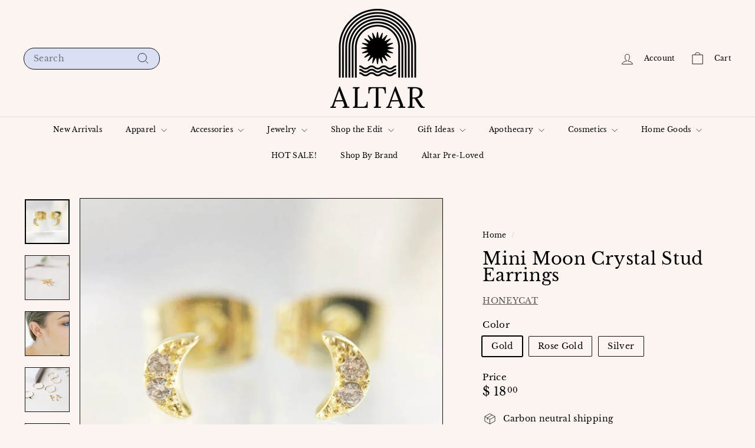

--- FILE ---
content_type: text/html; charset=utf-8
request_url: https://www.altarpdx.com/products/mini-moon-crystal-stud-earrings
body_size: 35775
content:
<!doctype html>
<html class="no-js" lang="en" dir="ltr">
  <head>
    <meta charset="utf-8">
    <meta http-equiv="X-UA-Compatible" content="IE=edge,chrome=1">
    <meta name="viewport" content="width=device-width,initial-scale=1">
    <meta name="theme-color" content="#111111">
    <link rel="canonical" href="https://www.altarpdx.com/products/mini-moon-crystal-stud-earrings">
    <link rel="preconnect" href="https://fonts.shopifycdn.com" crossorigin>
    <link rel="dns-prefetch" href="https://ajax.googleapis.com">
    <link rel="dns-prefetch" href="https://maps.googleapis.com">
    <link rel="dns-prefetch" href="https://maps.gstatic.com"><link rel="shortcut icon" href="//www.altarpdx.com/cdn/shop/files/Altar_Logo_32x32.png?v=1720385414" type="image/png">
<title>Mini Moon Crystal Stud Earrings &ndash; Altar PDX</title>
<meta name="description" content="The tiniest of moon stud earrings embedded with tiny crystals. A micro pave version of our Mini Moon Stud Earrings. The moon has various illuminating meanings including guidance, clarity, purity and brilliance. Measures 4 mm x 4 mm. AAA-rated cubic zirconia crystals. Our materials make for an amazing, high quality, sea">
<meta property="og:site_name" content="Altar PDX">
<meta property="og:url" content="https://www.altarpdx.com/products/mini-moon-crystal-stud-earrings">
<meta property="og:title" content="Mini Moon Crystal Stud Earrings">
<meta property="og:type" content="product">
<meta property="og:description" content="The tiniest of moon stud earrings embedded with tiny crystals. A micro pave version of our Mini Moon Stud Earrings. The moon has various illuminating meanings including guidance, clarity, purity and brilliance. Measures 4 mm x 4 mm. AAA-rated cubic zirconia crystals. Our materials make for an amazing, high quality, sea"><meta property="og:image" content="http://www.altarpdx.com/cdn/shop/files/cz_moon_stud_gold7.jpg?v=1700851336">
  <meta property="og:image:secure_url" content="https://www.altarpdx.com/cdn/shop/files/cz_moon_stud_gold7.jpg?v=1700851336">
  <meta property="og:image:width" content="1024">
  <meta property="og:image:height" content="1024"><meta name="twitter:site" content="@">
<meta name="twitter:card" content="summary_large_image">
<meta name="twitter:title" content="Mini Moon Crystal Stud Earrings">
<meta name="twitter:description" content="The tiniest of moon stud earrings embedded with tiny crystals. A micro pave version of our Mini Moon Stud Earrings. The moon has various illuminating meanings including guidance, clarity, purity and brilliance. Measures 4 mm x 4 mm. AAA-rated cubic zirconia crystals. Our materials make for an amazing, high quality, sea">

<style data-shopify>@font-face {
  font-family: "Libre Baskerville";
  font-weight: 400;
  font-style: normal;
  font-display: swap;
  src: url("//www.altarpdx.com/cdn/fonts/libre_baskerville/librebaskerville_n4.2ec9ee517e3ce28d5f1e6c6e75efd8a97e59c189.woff2") format("woff2"),
       url("//www.altarpdx.com/cdn/fonts/libre_baskerville/librebaskerville_n4.323789551b85098885c8eccedfb1bd8f25f56007.woff") format("woff");
}

  @font-face {
  font-family: "Libre Baskerville";
  font-weight: 400;
  font-style: normal;
  font-display: swap;
  src: url("//www.altarpdx.com/cdn/fonts/libre_baskerville/librebaskerville_n4.2ec9ee517e3ce28d5f1e6c6e75efd8a97e59c189.woff2") format("woff2"),
       url("//www.altarpdx.com/cdn/fonts/libre_baskerville/librebaskerville_n4.323789551b85098885c8eccedfb1bd8f25f56007.woff") format("woff");
}


  
  @font-face {
  font-family: "Libre Baskerville";
  font-weight: 400;
  font-style: italic;
  font-display: swap;
  src: url("//www.altarpdx.com/cdn/fonts/libre_baskerville/librebaskerville_i4.9b1c62038123f2ff89e0d72891fc2421add48a40.woff2") format("woff2"),
       url("//www.altarpdx.com/cdn/fonts/libre_baskerville/librebaskerville_i4.d5032f0d77e668619cab9a3b6ff7c45700fd5f7c.woff") format("woff");
}

  
</style><link href="//www.altarpdx.com/cdn/shop/t/31/assets/components.css?v=179802108132196007191726527772" rel="stylesheet" type="text/css" media="all" />

<style data-shopify>:root {
    --colorBody: #fcf4f1;
    --colorBodyAlpha05: rgba(252, 244, 241, 0.05);
    --colorBodyDim: #f8e4dc;

    --colorBorder: #111111;

    --colorBtnPrimary: #111111;
    --colorBtnPrimaryLight: #2b2b2b;
    --colorBtnPrimaryDim: #040404;
    --colorBtnPrimaryText: #ffffff;

    --colorCartDot: #d75d43;
    --colorCartDotText: #fff;

    --colorFooter: #fcf4f1;
    --colorFooterBorder: #e8e8e1;
    --colorFooterText: #000000;

    --colorLink: #000000;

    --colorModalBg: rgba(15, 15, 15, 0.6);

    --colorNav: #fcf4f1;
    --colorNavSearch: #dadff4;
    --colorNavText: #000000;

    --colorPrice: #000000;

    --colorSaleTag: #ba4444;
    --colorSaleTagText: #ffffff;

    --colorScheme1Text: #111111;
    --colorScheme1Bg: #fcf4f1;
    --colorScheme2Text: #000000;
    --colorScheme2Bg: #ffffff;
    --colorScheme3Text: #000000;
    --colorScheme3Bg: #fcf4f1;

    --colorTextBody: #000000;
    --colorTextBodyAlpha005: rgba(0, 0, 0, 0.05);
    --colorTextBodyAlpha008: rgba(0, 0, 0, 0.08);
    --colorTextSavings: #ba4444;

    --colorToolbar: #cc8f82;
    --colorToolbarText: #ffffff;

    --urlIcoSelect: url(//www.altarpdx.com/cdn/shop/t/31/assets/ico-select.svg);
    --urlSwirlSvg: url(//www.altarpdx.com/cdn/shop/t/31/assets/swirl.svg);

    --header-padding-bottom: 0;

    --pageTopPadding: 35px;
    --pageNarrow: 780px;
    --pageWidthPadding: 40px;
    --gridGutter: 22px;
    --indexSectionPadding: 60px;
    --sectionHeaderBottom: 40px;
    --collapsibleIconWidth: 12px;

    --sizeChartMargin: 30px 0;
    --sizeChartIconMargin: 5px;

    --newsletterReminderPadding: 20px 30px 20px 25px;

    --textFrameMargin: 10px;

    /*Shop Pay Installments*/
    --color-body-text: #000000;
    --color-body: #fcf4f1;
    --color-bg: #fcf4f1;

    --typeHeaderPrimary: "Libre Baskerville";
    --typeHeaderFallback: serif;
    --typeHeaderSize: 34px;
    --typeHeaderWeight: 400;
    --typeHeaderLineHeight: 1;
    --typeHeaderSpacing: 0.025em;

    --typeBasePrimary:"Libre Baskerville";
    --typeBaseFallback:serif;
    --typeBaseSize: 14px;
    --typeBaseWeight: 400;
    --typeBaseSpacing: 0.025em;
    --typeBaseLineHeight: 1.4;

    --colorSmallImageBg: #ffffff;
    --colorSmallImageBgDark: #f7f7f7;
    --colorLargeImageBg: #0f0f0f;
    --colorLargeImageBgLight: #303030;

    --icon-strokeWidth: 2px;
    --icon-strokeLinejoin: round;

    
      --buttonRadius: 50px;
      --btnPadding: 11px 25px;
    

    
      --roundness: 20px;
    

    
      --gridThickness: 0;
    

    --productTileMargin: 9%;
    --collectionTileMargin: 15%;

    --swatchSize: 40px;
  }

  @media screen and (max-width: 768px) {
    :root {
      --pageTopPadding: 15px;
      --pageNarrow: 330px;
      --pageWidthPadding: 17px;
      --gridGutter: 16px;
      --indexSectionPadding: 40px;
      --sectionHeaderBottom: 25px;
      --collapsibleIconWidth: 10px;
      --textFrameMargin: 7px;
      --typeBaseSize: 12px;

      
        --roundness: 15px;
        --btnPadding: 9px 25px;
      
    }
  }</style><link href="//www.altarpdx.com/cdn/shop/t/31/assets/overrides.css?v=61671070734277095511719518464" rel="stylesheet" type="text/css" media="all" />
<style data-shopify>:root {
        --productGridPadding: 12px;
      }</style><script async crossorigin fetchpriority="high" src="/cdn/shopifycloud/importmap-polyfill/es-modules-shim.2.4.0.js"></script>
<script>
      document.documentElement.className = document.documentElement.className.replace('no-js', 'js');

      window.theme = window.theme || {};

      theme.settings = {
        themeName: 'Expanse',
        themeVersion: "5.2.5" // x-release-please-version
      };
    </script><script type="importmap">
{
  "imports": {
    "@archetype-themes/scripts/config": "//www.altarpdx.com/cdn/shop/t/31/assets/config.js?v=46854268358620717621722959156",
    "@archetype-themes/scripts/helpers/a11y": "//www.altarpdx.com/cdn/shop/t/31/assets/a11y.js?v=146705825431690116351722959160",
    "@archetype-themes/scripts/helpers/ajax-renderer": "//www.altarpdx.com/cdn/shop/t/31/assets/ajax-renderer.js?v=7517952383981163841722959162",
    "@archetype-themes/scripts/helpers/cart": "//www.altarpdx.com/cdn/shop/t/31/assets/cart.js?v=83797180930675604941726527768",
    "@archetype-themes/scripts/helpers/currency": "//www.altarpdx.com/cdn/shop/t/31/assets/currency.js?v=30528371845530833611722959160",
    "@archetype-themes/scripts/helpers/library-loader": "//www.altarpdx.com/cdn/shop/t/31/assets/library-loader.js?v=156273567395030534951719518464",
    "@archetype-themes/scripts/helpers/section": "//www.altarpdx.com/cdn/shop/t/31/assets/section.js?v=132577235708517326151722959148",
    "@archetype-themes/scripts/helpers/utils": "//www.altarpdx.com/cdn/shop/t/31/assets/utils.js?v=125538862470536898921722959165",
    "@archetype-themes/scripts/helpers/vimeo": "//www.altarpdx.com/cdn/shop/t/31/assets/vimeo.js?v=24358449204266797831719518465",
    "@archetype-themes/scripts/helpers/youtube": "//www.altarpdx.com/cdn/shop/t/31/assets/youtube.js?v=65638137014896701821719518465",
    "@archetype-themes/scripts/modules/base-media": "//www.altarpdx.com/cdn/shop/t/31/assets/base-media.js?v=158686823065200144011722959147",
    "@archetype-themes/scripts/modules/cart-drawer": "//www.altarpdx.com/cdn/shop/t/31/assets/cart-drawer.js?v=160665800527820250051722959158",
    "@archetype-themes/scripts/modules/cart-form": "//www.altarpdx.com/cdn/shop/t/31/assets/cart-form.js?v=91196255046664301111726527768",
    "@archetype-themes/scripts/modules/collection-sidebar": "//www.altarpdx.com/cdn/shop/t/31/assets/collection-sidebar.js?v=32046460992339877421722959166",
    "@archetype-themes/scripts/modules/disclosure": "//www.altarpdx.com/cdn/shop/t/31/assets/disclosure.js?v=182459945533096787091722959144",
    "@archetype-themes/scripts/modules/drawers": "//www.altarpdx.com/cdn/shop/t/31/assets/drawers.js?v=107619225559659722991722959151",
    "@archetype-themes/scripts/modules/header-nav": "//www.altarpdx.com/cdn/shop/t/31/assets/header-nav.js?v=61102331513955961811726527778",
    "@archetype-themes/scripts/modules/modal": "//www.altarpdx.com/cdn/shop/t/31/assets/modal.js?v=103049627967414201881726527783",
    "@archetype-themes/scripts/modules/photoswipe": "//www.altarpdx.com/cdn/shop/t/31/assets/photoswipe.js?v=61950094564222720771722959172",
    "@archetype-themes/scripts/modules/product-media": "//www.altarpdx.com/cdn/shop/t/31/assets/product-media.js?v=114769602821602274331722959142",
    "@archetype-themes/scripts/modules/product-recommendations": "//www.altarpdx.com/cdn/shop/t/31/assets/product-recommendations.js?v=129269900080061478331719518464",
    "@archetype-themes/scripts/modules/slideshow": "//www.altarpdx.com/cdn/shop/t/31/assets/slideshow.js?v=156838720240918166541722959169",
    "@archetype-themes/scripts/modules/swatches": "//www.altarpdx.com/cdn/shop/t/31/assets/swatches.js?v=115748111205220542111722959149",
    "@archetype-themes/scripts/modules/video-modal": "//www.altarpdx.com/cdn/shop/t/31/assets/video-modal.js?v=124352799055401291551719518465",
    "@archetype-themes/scripts/modules/video-section": "//www.altarpdx.com/cdn/shop/t/31/assets/video-section.js?v=145713833504631471951722959155",
    "@archetype-themes/scripts/vendors/flickity": "//www.altarpdx.com/cdn/shop/t/31/assets/flickity.js?v=64834745540944186391726527776",
    "@archetype-themes/scripts/vendors/flickity-fade": "//www.altarpdx.com/cdn/shop/t/31/assets/flickity-fade.js?v=183919691856929975431726527776",
    "@archetype-themes/scripts/vendors/in-view": "//www.altarpdx.com/cdn/shop/t/31/assets/in-view.js?v=114407302255486814571726527779",
    "@archetype-themes/scripts/vendors/photoswipe-ui-default.min": "//www.altarpdx.com/cdn/shop/t/31/assets/photoswipe-ui-default.min.js?v=38398438522819608121726527786",
    "@archetype-themes/scripts/vendors/photoswipe.min": "//www.altarpdx.com/cdn/shop/t/31/assets/photoswipe.min.js?v=14839465386805463181726527787",
    "@archetype-themes/utils/pubsub": "//www.altarpdx.com/cdn/shop/t/31/assets/pubsub.js?v=133006050037748302171722959171",
    "@archetype-themes/utils/script-loader": "//www.altarpdx.com/cdn/shop/t/31/assets/script-loader.js?v=25126702851678854941722959164",
    "components/announcement-bar": "//www.altarpdx.com/cdn/shop/t/31/assets/announcement-bar.js?v=130357584752841676451722959167",
    "components/block-buy-buttons": "//www.altarpdx.com/cdn/shop/t/31/assets/block-buy-buttons.js?v=11796062151789649231722959144",
    "components/block-price": "//www.altarpdx.com/cdn/shop/t/31/assets/block-price.js?v=163350562479400801831722959165",
    "components/block-variant-picker": "//www.altarpdx.com/cdn/shop/t/31/assets/block-variant-picker.js?v=1977561798542972771726527767",
    "components/collapsible": "//www.altarpdx.com/cdn/shop/t/31/assets/collapsible.js?v=155419906067739637921722959145",
    "components/gift-card-recipient-form": "//www.altarpdx.com/cdn/shop/t/31/assets/gift-card-recipient-form.js?v=64755253772159527141719518461",
    "components/header-mobile-nav": "//www.altarpdx.com/cdn/shop/t/31/assets/header-mobile-nav.js?v=34501982044316274591722959154",
    "components/item-grid": "//www.altarpdx.com/cdn/shop/t/31/assets/item-grid.js?v=152639846473000520891722959147",
    "components/newsletter-reminder": "//www.altarpdx.com/cdn/shop/t/31/assets/newsletter-reminder.js?v=90617379688067204021722959143",
    "components/parallax-image": "//www.altarpdx.com/cdn/shop/t/31/assets/parallax-image.js?v=52940338558575531261726527784",
    "components/predictive-search": "//www.altarpdx.com/cdn/shop/t/31/assets/predictive-search.js?v=125633826981499254571722959158",
    "components/price-range": "//www.altarpdx.com/cdn/shop/t/31/assets/price-range.js?v=123052969041133689781722959161",
    "components/product-images": "//www.altarpdx.com/cdn/shop/t/31/assets/product-images.js?v=88344245524099105901722959157",
    "components/product-inventory": "//www.altarpdx.com/cdn/shop/t/31/assets/product-inventory.js?v=143866564290173401391726527789",
    "components/quantity-selector": "//www.altarpdx.com/cdn/shop/t/31/assets/quantity-selector.js?v=19884633747308054381726527789",
    "components/quick-add": "//www.altarpdx.com/cdn/shop/t/31/assets/quick-add.js?v=153468363738513771401722959146",
    "components/quick-shop": "//www.altarpdx.com/cdn/shop/t/31/assets/quick-shop.js?v=97897957291450767481722959163",
    "components/rte": "//www.altarpdx.com/cdn/shop/t/31/assets/rte.js?v=181885037864920336431722959149",
    "components/section-advanced-accordion": "//www.altarpdx.com/cdn/shop/t/31/assets/section-advanced-accordion.js?v=160203125380940052601722959152",
    "components/section-age-verification-popup": "//www.altarpdx.com/cdn/shop/t/31/assets/section-age-verification-popup.js?v=70734405310605133951722959157",
    "components/section-background-image-text": "//www.altarpdx.com/cdn/shop/t/31/assets/section-background-image-text.js?v=17382720343615129641719518465",
    "components/section-collection-header": "//www.altarpdx.com/cdn/shop/t/31/assets/section-collection-header.js?v=40131443076822210851726527791",
    "components/section-countdown": "//www.altarpdx.com/cdn/shop/t/31/assets/section-countdown.js?v=109956453145979029921719518465",
    "components/section-footer": "//www.altarpdx.com/cdn/shop/t/31/assets/section-footer.js?v=164218822520813513031722959145",
    "components/section-header": "//www.altarpdx.com/cdn/shop/t/31/assets/section-header.js?v=18369522156731752591722959161",
    "components/section-hotspots": "//www.altarpdx.com/cdn/shop/t/31/assets/section-hotspots.js?v=176317069189202021961722959153",
    "components/section-image-compare": "//www.altarpdx.com/cdn/shop/t/31/assets/section-image-compare.js?v=172731276419655354281726527792",
    "components/section-main-addresses": "//www.altarpdx.com/cdn/shop/t/31/assets/section-main-addresses.js?v=38269558316828166111726527792",
    "components/section-main-cart": "//www.altarpdx.com/cdn/shop/t/31/assets/section-main-cart.js?v=112925653898238753791722959168",
    "components/section-main-login": "//www.altarpdx.com/cdn/shop/t/31/assets/section-main-login.js?v=141583384861984065451726527793",
    "components/section-map": "//www.altarpdx.com/cdn/shop/t/31/assets/section-map.js?v=8045789484266781521722959143",
    "components/section-more-products-vendor": "//www.altarpdx.com/cdn/shop/t/31/assets/section-more-products-vendor.js?v=109256806162307803791726527793",
    "components/section-newsletter-popup": "//www.altarpdx.com/cdn/shop/t/31/assets/section-newsletter-popup.js?v=63124875165464732401726527794",
    "components/section-password-header": "//www.altarpdx.com/cdn/shop/t/31/assets/section-password-header.js?v=113265428254908848341722959166",
    "components/section-recently-viewed": "//www.altarpdx.com/cdn/shop/t/31/assets/section-recently-viewed.js?v=71380856058705518961722959152",
    "components/section-testimonials": "//www.altarpdx.com/cdn/shop/t/31/assets/section-testimonials.js?v=99252732340278527291722959172",
    "components/section-toolbar": "//www.altarpdx.com/cdn/shop/t/31/assets/section-toolbar.js?v=138777767681444653671722959169",
    "components/store-availability": "//www.altarpdx.com/cdn/shop/t/31/assets/store-availability.js?v=63703472421863417921722959156",
    "components/tool-tip": "//www.altarpdx.com/cdn/shop/t/31/assets/tool-tip.js?v=90403548259094193031722959171",
    "components/tool-tip-trigger": "//www.altarpdx.com/cdn/shop/t/31/assets/tool-tip-trigger.js?v=140183424560662924111719518465",
    "components/variant-sku": "//www.altarpdx.com/cdn/shop/t/31/assets/variant-sku.js?v=177336021623114299181722959170",
    "components/video-media": "//www.altarpdx.com/cdn/shop/t/31/assets/video-media.js?v=73971623221435132531722959155",
    "js-cookie": "//www.altarpdx.com/cdn/shop/t/31/assets/js.cookie.mjs?v=38015963105781969301719518464",
    "nouislider": "//www.altarpdx.com/cdn/shop/t/31/assets/nouislider.js?v=100438778919154896961719518464"
  }
}
</script>
<script>
  if (!(HTMLScriptElement.supports && HTMLScriptElement.supports('importmap'))) {
    const el = document.createElement('script')
    el.async = true
    el.src = "//www.altarpdx.com/cdn/shop/t/31/assets/es-module-shims.min.js?v=3197203922110785981719518461"
    document.head.appendChild(el)
  }
</script>

<script type="module" src="//www.altarpdx.com/cdn/shop/t/31/assets/is-land.min.js?v=92343381495565747271719518464"></script>



<script type="module">
  try {
    const importMap = document.querySelector('script[type="importmap"]')
    const importMapJson = JSON.parse(importMap.textContent)
    const importMapModules = Object.values(importMapJson.imports)
    for (let i = 0; i < importMapModules.length; i++) {
      const link = document.createElement('link')
      link.rel = 'modulepreload'
      link.href = importMapModules[i]
      document.head.appendChild(link)
    }
  } catch (e) {
    console.error(e)
  }
</script>
<script>window.performance && window.performance.mark && window.performance.mark('shopify.content_for_header.start');</script><meta name="google-site-verification" content="pEoQ3shNKk0EceLu_GAtGV0ZBm3eLn3UWdiFyf489B0">
<meta id="shopify-digital-wallet" name="shopify-digital-wallet" content="/10388240/digital_wallets/dialog">
<meta name="shopify-checkout-api-token" content="45d0ee3e8e3a73f967fd74eeae8c2912">
<meta id="in-context-paypal-metadata" data-shop-id="10388240" data-venmo-supported="false" data-environment="production" data-locale="en_US" data-paypal-v4="true" data-currency="USD">
<link rel="alternate" hreflang="x-default" href="https://www.altarpdx.com/products/mini-moon-crystal-stud-earrings">
<link rel="alternate" hreflang="en" href="https://www.altarpdx.com/products/mini-moon-crystal-stud-earrings">
<link rel="alternate" hreflang="en-CA" href="https://www.altarpdx.com/en-ca/products/mini-moon-crystal-stud-earrings">
<link rel="alternate" type="application/json+oembed" href="https://www.altarpdx.com/products/mini-moon-crystal-stud-earrings.oembed">
<script async="async" src="/checkouts/internal/preloads.js?locale=en-US"></script>
<link rel="preconnect" href="https://shop.app" crossorigin="anonymous">
<script async="async" src="https://shop.app/checkouts/internal/preloads.js?locale=en-US&shop_id=10388240" crossorigin="anonymous"></script>
<script id="apple-pay-shop-capabilities" type="application/json">{"shopId":10388240,"countryCode":"US","currencyCode":"USD","merchantCapabilities":["supports3DS"],"merchantId":"gid:\/\/shopify\/Shop\/10388240","merchantName":"Altar PDX","requiredBillingContactFields":["postalAddress","email"],"requiredShippingContactFields":["postalAddress","email"],"shippingType":"shipping","supportedNetworks":["visa","masterCard","amex","discover","elo","jcb"],"total":{"type":"pending","label":"Altar PDX","amount":"1.00"},"shopifyPaymentsEnabled":true,"supportsSubscriptions":true}</script>
<script id="shopify-features" type="application/json">{"accessToken":"45d0ee3e8e3a73f967fd74eeae8c2912","betas":["rich-media-storefront-analytics"],"domain":"www.altarpdx.com","predictiveSearch":true,"shopId":10388240,"locale":"en"}</script>
<script>var Shopify = Shopify || {};
Shopify.shop = "altar-pdx.myshopify.com";
Shopify.locale = "en";
Shopify.currency = {"active":"USD","rate":"1.0"};
Shopify.country = "US";
Shopify.theme = {"name":"Expanse","id":168806580521,"schema_name":"Expanse","schema_version":"5.2.5","theme_store_id":902,"role":"main"};
Shopify.theme.handle = "null";
Shopify.theme.style = {"id":null,"handle":null};
Shopify.cdnHost = "www.altarpdx.com/cdn";
Shopify.routes = Shopify.routes || {};
Shopify.routes.root = "/";</script>
<script type="module">!function(o){(o.Shopify=o.Shopify||{}).modules=!0}(window);</script>
<script>!function(o){function n(){var o=[];function n(){o.push(Array.prototype.slice.apply(arguments))}return n.q=o,n}var t=o.Shopify=o.Shopify||{};t.loadFeatures=n(),t.autoloadFeatures=n()}(window);</script>
<script>
  window.ShopifyPay = window.ShopifyPay || {};
  window.ShopifyPay.apiHost = "shop.app\/pay";
  window.ShopifyPay.redirectState = null;
</script>
<script id="shop-js-analytics" type="application/json">{"pageType":"product"}</script>
<script defer="defer" async type="module" src="//www.altarpdx.com/cdn/shopifycloud/shop-js/modules/v2/client.init-shop-cart-sync_C5BV16lS.en.esm.js"></script>
<script defer="defer" async type="module" src="//www.altarpdx.com/cdn/shopifycloud/shop-js/modules/v2/chunk.common_CygWptCX.esm.js"></script>
<script type="module">
  await import("//www.altarpdx.com/cdn/shopifycloud/shop-js/modules/v2/client.init-shop-cart-sync_C5BV16lS.en.esm.js");
await import("//www.altarpdx.com/cdn/shopifycloud/shop-js/modules/v2/chunk.common_CygWptCX.esm.js");

  window.Shopify.SignInWithShop?.initShopCartSync?.({"fedCMEnabled":true,"windoidEnabled":true});

</script>
<script>
  window.Shopify = window.Shopify || {};
  if (!window.Shopify.featureAssets) window.Shopify.featureAssets = {};
  window.Shopify.featureAssets['shop-js'] = {"shop-cart-sync":["modules/v2/client.shop-cart-sync_ZFArdW7E.en.esm.js","modules/v2/chunk.common_CygWptCX.esm.js"],"init-fed-cm":["modules/v2/client.init-fed-cm_CmiC4vf6.en.esm.js","modules/v2/chunk.common_CygWptCX.esm.js"],"shop-button":["modules/v2/client.shop-button_tlx5R9nI.en.esm.js","modules/v2/chunk.common_CygWptCX.esm.js"],"shop-cash-offers":["modules/v2/client.shop-cash-offers_DOA2yAJr.en.esm.js","modules/v2/chunk.common_CygWptCX.esm.js","modules/v2/chunk.modal_D71HUcav.esm.js"],"init-windoid":["modules/v2/client.init-windoid_sURxWdc1.en.esm.js","modules/v2/chunk.common_CygWptCX.esm.js"],"shop-toast-manager":["modules/v2/client.shop-toast-manager_ClPi3nE9.en.esm.js","modules/v2/chunk.common_CygWptCX.esm.js"],"init-shop-email-lookup-coordinator":["modules/v2/client.init-shop-email-lookup-coordinator_B8hsDcYM.en.esm.js","modules/v2/chunk.common_CygWptCX.esm.js"],"init-shop-cart-sync":["modules/v2/client.init-shop-cart-sync_C5BV16lS.en.esm.js","modules/v2/chunk.common_CygWptCX.esm.js"],"avatar":["modules/v2/client.avatar_BTnouDA3.en.esm.js"],"pay-button":["modules/v2/client.pay-button_FdsNuTd3.en.esm.js","modules/v2/chunk.common_CygWptCX.esm.js"],"init-customer-accounts":["modules/v2/client.init-customer-accounts_DxDtT_ad.en.esm.js","modules/v2/client.shop-login-button_C5VAVYt1.en.esm.js","modules/v2/chunk.common_CygWptCX.esm.js","modules/v2/chunk.modal_D71HUcav.esm.js"],"init-shop-for-new-customer-accounts":["modules/v2/client.init-shop-for-new-customer-accounts_ChsxoAhi.en.esm.js","modules/v2/client.shop-login-button_C5VAVYt1.en.esm.js","modules/v2/chunk.common_CygWptCX.esm.js","modules/v2/chunk.modal_D71HUcav.esm.js"],"shop-login-button":["modules/v2/client.shop-login-button_C5VAVYt1.en.esm.js","modules/v2/chunk.common_CygWptCX.esm.js","modules/v2/chunk.modal_D71HUcav.esm.js"],"init-customer-accounts-sign-up":["modules/v2/client.init-customer-accounts-sign-up_CPSyQ0Tj.en.esm.js","modules/v2/client.shop-login-button_C5VAVYt1.en.esm.js","modules/v2/chunk.common_CygWptCX.esm.js","modules/v2/chunk.modal_D71HUcav.esm.js"],"shop-follow-button":["modules/v2/client.shop-follow-button_Cva4Ekp9.en.esm.js","modules/v2/chunk.common_CygWptCX.esm.js","modules/v2/chunk.modal_D71HUcav.esm.js"],"checkout-modal":["modules/v2/client.checkout-modal_BPM8l0SH.en.esm.js","modules/v2/chunk.common_CygWptCX.esm.js","modules/v2/chunk.modal_D71HUcav.esm.js"],"lead-capture":["modules/v2/client.lead-capture_Bi8yE_yS.en.esm.js","modules/v2/chunk.common_CygWptCX.esm.js","modules/v2/chunk.modal_D71HUcav.esm.js"],"shop-login":["modules/v2/client.shop-login_D6lNrXab.en.esm.js","modules/v2/chunk.common_CygWptCX.esm.js","modules/v2/chunk.modal_D71HUcav.esm.js"],"payment-terms":["modules/v2/client.payment-terms_CZxnsJam.en.esm.js","modules/v2/chunk.common_CygWptCX.esm.js","modules/v2/chunk.modal_D71HUcav.esm.js"]};
</script>
<script>(function() {
  var isLoaded = false;
  function asyncLoad() {
    if (isLoaded) return;
    isLoaded = true;
    var urls = ["\/\/cdn.shopify.com\/proxy\/b50d2543ae6f2381c4b5003b8a2cf3ed1dd81dab035a5c59458d603a42bed098\/tabs.tkdigital.dev\/scripts\/ne_smart_tabs_3a4270c4d743130c6b34f774e02c07a7.js?shop=altar-pdx.myshopify.com\u0026sp-cache-control=cHVibGljLCBtYXgtYWdlPTkwMA"];
    for (var i = 0; i < urls.length; i++) {
      var s = document.createElement('script');
      s.type = 'text/javascript';
      s.async = true;
      s.src = urls[i];
      var x = document.getElementsByTagName('script')[0];
      x.parentNode.insertBefore(s, x);
    }
  };
  if(window.attachEvent) {
    window.attachEvent('onload', asyncLoad);
  } else {
    window.addEventListener('load', asyncLoad, false);
  }
})();</script>
<script id="__st">var __st={"a":10388240,"offset":-28800,"reqid":"a82969f1-3bc9-4a1b-82d7-1b5d014d0201-1768764009","pageurl":"www.altarpdx.com\/products\/mini-moon-crystal-stud-earrings","u":"566297607fe9","p":"product","rtyp":"product","rid":8863422578985};</script>
<script>window.ShopifyPaypalV4VisibilityTracking = true;</script>
<script id="captcha-bootstrap">!function(){'use strict';const t='contact',e='account',n='new_comment',o=[[t,t],['blogs',n],['comments',n],[t,'customer']],c=[[e,'customer_login'],[e,'guest_login'],[e,'recover_customer_password'],[e,'create_customer']],r=t=>t.map((([t,e])=>`form[action*='/${t}']:not([data-nocaptcha='true']) input[name='form_type'][value='${e}']`)).join(','),a=t=>()=>t?[...document.querySelectorAll(t)].map((t=>t.form)):[];function s(){const t=[...o],e=r(t);return a(e)}const i='password',u='form_key',d=['recaptcha-v3-token','g-recaptcha-response','h-captcha-response',i],f=()=>{try{return window.sessionStorage}catch{return}},m='__shopify_v',_=t=>t.elements[u];function p(t,e,n=!1){try{const o=window.sessionStorage,c=JSON.parse(o.getItem(e)),{data:r}=function(t){const{data:e,action:n}=t;return t[m]||n?{data:e,action:n}:{data:t,action:n}}(c);for(const[e,n]of Object.entries(r))t.elements[e]&&(t.elements[e].value=n);n&&o.removeItem(e)}catch(o){console.error('form repopulation failed',{error:o})}}const l='form_type',E='cptcha';function T(t){t.dataset[E]=!0}const w=window,h=w.document,L='Shopify',v='ce_forms',y='captcha';let A=!1;((t,e)=>{const n=(g='f06e6c50-85a8-45c8-87d0-21a2b65856fe',I='https://cdn.shopify.com/shopifycloud/storefront-forms-hcaptcha/ce_storefront_forms_captcha_hcaptcha.v1.5.2.iife.js',D={infoText:'Protected by hCaptcha',privacyText:'Privacy',termsText:'Terms'},(t,e,n)=>{const o=w[L][v],c=o.bindForm;if(c)return c(t,g,e,D).then(n);var r;o.q.push([[t,g,e,D],n]),r=I,A||(h.body.append(Object.assign(h.createElement('script'),{id:'captcha-provider',async:!0,src:r})),A=!0)});var g,I,D;w[L]=w[L]||{},w[L][v]=w[L][v]||{},w[L][v].q=[],w[L][y]=w[L][y]||{},w[L][y].protect=function(t,e){n(t,void 0,e),T(t)},Object.freeze(w[L][y]),function(t,e,n,w,h,L){const[v,y,A,g]=function(t,e,n){const i=e?o:[],u=t?c:[],d=[...i,...u],f=r(d),m=r(i),_=r(d.filter((([t,e])=>n.includes(e))));return[a(f),a(m),a(_),s()]}(w,h,L),I=t=>{const e=t.target;return e instanceof HTMLFormElement?e:e&&e.form},D=t=>v().includes(t);t.addEventListener('submit',(t=>{const e=I(t);if(!e)return;const n=D(e)&&!e.dataset.hcaptchaBound&&!e.dataset.recaptchaBound,o=_(e),c=g().includes(e)&&(!o||!o.value);(n||c)&&t.preventDefault(),c&&!n&&(function(t){try{if(!f())return;!function(t){const e=f();if(!e)return;const n=_(t);if(!n)return;const o=n.value;o&&e.removeItem(o)}(t);const e=Array.from(Array(32),(()=>Math.random().toString(36)[2])).join('');!function(t,e){_(t)||t.append(Object.assign(document.createElement('input'),{type:'hidden',name:u})),t.elements[u].value=e}(t,e),function(t,e){const n=f();if(!n)return;const o=[...t.querySelectorAll(`input[type='${i}']`)].map((({name:t})=>t)),c=[...d,...o],r={};for(const[a,s]of new FormData(t).entries())c.includes(a)||(r[a]=s);n.setItem(e,JSON.stringify({[m]:1,action:t.action,data:r}))}(t,e)}catch(e){console.error('failed to persist form',e)}}(e),e.submit())}));const S=(t,e)=>{t&&!t.dataset[E]&&(n(t,e.some((e=>e===t))),T(t))};for(const o of['focusin','change'])t.addEventListener(o,(t=>{const e=I(t);D(e)&&S(e,y())}));const B=e.get('form_key'),M=e.get(l),P=B&&M;t.addEventListener('DOMContentLoaded',(()=>{const t=y();if(P)for(const e of t)e.elements[l].value===M&&p(e,B);[...new Set([...A(),...v().filter((t=>'true'===t.dataset.shopifyCaptcha))])].forEach((e=>S(e,t)))}))}(h,new URLSearchParams(w.location.search),n,t,e,['guest_login'])})(!0,!0)}();</script>
<script integrity="sha256-4kQ18oKyAcykRKYeNunJcIwy7WH5gtpwJnB7kiuLZ1E=" data-source-attribution="shopify.loadfeatures" defer="defer" src="//www.altarpdx.com/cdn/shopifycloud/storefront/assets/storefront/load_feature-a0a9edcb.js" crossorigin="anonymous"></script>
<script crossorigin="anonymous" defer="defer" src="//www.altarpdx.com/cdn/shopifycloud/storefront/assets/shopify_pay/storefront-65b4c6d7.js?v=20250812"></script>
<script data-source-attribution="shopify.dynamic_checkout.dynamic.init">var Shopify=Shopify||{};Shopify.PaymentButton=Shopify.PaymentButton||{isStorefrontPortableWallets:!0,init:function(){window.Shopify.PaymentButton.init=function(){};var t=document.createElement("script");t.src="https://www.altarpdx.com/cdn/shopifycloud/portable-wallets/latest/portable-wallets.en.js",t.type="module",document.head.appendChild(t)}};
</script>
<script data-source-attribution="shopify.dynamic_checkout.buyer_consent">
  function portableWalletsHideBuyerConsent(e){var t=document.getElementById("shopify-buyer-consent"),n=document.getElementById("shopify-subscription-policy-button");t&&n&&(t.classList.add("hidden"),t.setAttribute("aria-hidden","true"),n.removeEventListener("click",e))}function portableWalletsShowBuyerConsent(e){var t=document.getElementById("shopify-buyer-consent"),n=document.getElementById("shopify-subscription-policy-button");t&&n&&(t.classList.remove("hidden"),t.removeAttribute("aria-hidden"),n.addEventListener("click",e))}window.Shopify?.PaymentButton&&(window.Shopify.PaymentButton.hideBuyerConsent=portableWalletsHideBuyerConsent,window.Shopify.PaymentButton.showBuyerConsent=portableWalletsShowBuyerConsent);
</script>
<script>
  function portableWalletsCleanup(e){e&&e.src&&console.error("Failed to load portable wallets script "+e.src);var t=document.querySelectorAll("shopify-accelerated-checkout .shopify-payment-button__skeleton, shopify-accelerated-checkout-cart .wallet-cart-button__skeleton"),e=document.getElementById("shopify-buyer-consent");for(let e=0;e<t.length;e++)t[e].remove();e&&e.remove()}function portableWalletsNotLoadedAsModule(e){e instanceof ErrorEvent&&"string"==typeof e.message&&e.message.includes("import.meta")&&"string"==typeof e.filename&&e.filename.includes("portable-wallets")&&(window.removeEventListener("error",portableWalletsNotLoadedAsModule),window.Shopify.PaymentButton.failedToLoad=e,"loading"===document.readyState?document.addEventListener("DOMContentLoaded",window.Shopify.PaymentButton.init):window.Shopify.PaymentButton.init())}window.addEventListener("error",portableWalletsNotLoadedAsModule);
</script>

<script type="module" src="https://www.altarpdx.com/cdn/shopifycloud/portable-wallets/latest/portable-wallets.en.js" onError="portableWalletsCleanup(this)" crossorigin="anonymous"></script>
<script nomodule>
  document.addEventListener("DOMContentLoaded", portableWalletsCleanup);
</script>

<link id="shopify-accelerated-checkout-styles" rel="stylesheet" media="screen" href="https://www.altarpdx.com/cdn/shopifycloud/portable-wallets/latest/accelerated-checkout-backwards-compat.css" crossorigin="anonymous">
<style id="shopify-accelerated-checkout-cart">
        #shopify-buyer-consent {
  margin-top: 1em;
  display: inline-block;
  width: 100%;
}

#shopify-buyer-consent.hidden {
  display: none;
}

#shopify-subscription-policy-button {
  background: none;
  border: none;
  padding: 0;
  text-decoration: underline;
  font-size: inherit;
  cursor: pointer;
}

#shopify-subscription-policy-button::before {
  box-shadow: none;
}

      </style>

<script>window.performance && window.performance.mark && window.performance.mark('shopify.content_for_header.end');</script>

    <script src="//www.altarpdx.com/cdn/shop/t/31/assets/theme.js?v=113616480651186619411726527807" defer="defer"></script>
  <link href="https://monorail-edge.shopifysvc.com" rel="dns-prefetch">
<script>(function(){if ("sendBeacon" in navigator && "performance" in window) {try {var session_token_from_headers = performance.getEntriesByType('navigation')[0].serverTiming.find(x => x.name == '_s').description;} catch {var session_token_from_headers = undefined;}var session_cookie_matches = document.cookie.match(/_shopify_s=([^;]*)/);var session_token_from_cookie = session_cookie_matches && session_cookie_matches.length === 2 ? session_cookie_matches[1] : "";var session_token = session_token_from_headers || session_token_from_cookie || "";function handle_abandonment_event(e) {var entries = performance.getEntries().filter(function(entry) {return /monorail-edge.shopifysvc.com/.test(entry.name);});if (!window.abandonment_tracked && entries.length === 0) {window.abandonment_tracked = true;var currentMs = Date.now();var navigation_start = performance.timing.navigationStart;var payload = {shop_id: 10388240,url: window.location.href,navigation_start,duration: currentMs - navigation_start,session_token,page_type: "product"};window.navigator.sendBeacon("https://monorail-edge.shopifysvc.com/v1/produce", JSON.stringify({schema_id: "online_store_buyer_site_abandonment/1.1",payload: payload,metadata: {event_created_at_ms: currentMs,event_sent_at_ms: currentMs}}));}}window.addEventListener('pagehide', handle_abandonment_event);}}());</script>
<script id="web-pixels-manager-setup">(function e(e,d,r,n,o){if(void 0===o&&(o={}),!Boolean(null===(a=null===(i=window.Shopify)||void 0===i?void 0:i.analytics)||void 0===a?void 0:a.replayQueue)){var i,a;window.Shopify=window.Shopify||{};var t=window.Shopify;t.analytics=t.analytics||{};var s=t.analytics;s.replayQueue=[],s.publish=function(e,d,r){return s.replayQueue.push([e,d,r]),!0};try{self.performance.mark("wpm:start")}catch(e){}var l=function(){var e={modern:/Edge?\/(1{2}[4-9]|1[2-9]\d|[2-9]\d{2}|\d{4,})\.\d+(\.\d+|)|Firefox\/(1{2}[4-9]|1[2-9]\d|[2-9]\d{2}|\d{4,})\.\d+(\.\d+|)|Chrom(ium|e)\/(9{2}|\d{3,})\.\d+(\.\d+|)|(Maci|X1{2}).+ Version\/(15\.\d+|(1[6-9]|[2-9]\d|\d{3,})\.\d+)([,.]\d+|)( \(\w+\)|)( Mobile\/\w+|) Safari\/|Chrome.+OPR\/(9{2}|\d{3,})\.\d+\.\d+|(CPU[ +]OS|iPhone[ +]OS|CPU[ +]iPhone|CPU IPhone OS|CPU iPad OS)[ +]+(15[._]\d+|(1[6-9]|[2-9]\d|\d{3,})[._]\d+)([._]\d+|)|Android:?[ /-](13[3-9]|1[4-9]\d|[2-9]\d{2}|\d{4,})(\.\d+|)(\.\d+|)|Android.+Firefox\/(13[5-9]|1[4-9]\d|[2-9]\d{2}|\d{4,})\.\d+(\.\d+|)|Android.+Chrom(ium|e)\/(13[3-9]|1[4-9]\d|[2-9]\d{2}|\d{4,})\.\d+(\.\d+|)|SamsungBrowser\/([2-9]\d|\d{3,})\.\d+/,legacy:/Edge?\/(1[6-9]|[2-9]\d|\d{3,})\.\d+(\.\d+|)|Firefox\/(5[4-9]|[6-9]\d|\d{3,})\.\d+(\.\d+|)|Chrom(ium|e)\/(5[1-9]|[6-9]\d|\d{3,})\.\d+(\.\d+|)([\d.]+$|.*Safari\/(?![\d.]+ Edge\/[\d.]+$))|(Maci|X1{2}).+ Version\/(10\.\d+|(1[1-9]|[2-9]\d|\d{3,})\.\d+)([,.]\d+|)( \(\w+\)|)( Mobile\/\w+|) Safari\/|Chrome.+OPR\/(3[89]|[4-9]\d|\d{3,})\.\d+\.\d+|(CPU[ +]OS|iPhone[ +]OS|CPU[ +]iPhone|CPU IPhone OS|CPU iPad OS)[ +]+(10[._]\d+|(1[1-9]|[2-9]\d|\d{3,})[._]\d+)([._]\d+|)|Android:?[ /-](13[3-9]|1[4-9]\d|[2-9]\d{2}|\d{4,})(\.\d+|)(\.\d+|)|Mobile Safari.+OPR\/([89]\d|\d{3,})\.\d+\.\d+|Android.+Firefox\/(13[5-9]|1[4-9]\d|[2-9]\d{2}|\d{4,})\.\d+(\.\d+|)|Android.+Chrom(ium|e)\/(13[3-9]|1[4-9]\d|[2-9]\d{2}|\d{4,})\.\d+(\.\d+|)|Android.+(UC? ?Browser|UCWEB|U3)[ /]?(15\.([5-9]|\d{2,})|(1[6-9]|[2-9]\d|\d{3,})\.\d+)\.\d+|SamsungBrowser\/(5\.\d+|([6-9]|\d{2,})\.\d+)|Android.+MQ{2}Browser\/(14(\.(9|\d{2,})|)|(1[5-9]|[2-9]\d|\d{3,})(\.\d+|))(\.\d+|)|K[Aa][Ii]OS\/(3\.\d+|([4-9]|\d{2,})\.\d+)(\.\d+|)/},d=e.modern,r=e.legacy,n=navigator.userAgent;return n.match(d)?"modern":n.match(r)?"legacy":"unknown"}(),u="modern"===l?"modern":"legacy",c=(null!=n?n:{modern:"",legacy:""})[u],f=function(e){return[e.baseUrl,"/wpm","/b",e.hashVersion,"modern"===e.buildTarget?"m":"l",".js"].join("")}({baseUrl:d,hashVersion:r,buildTarget:u}),m=function(e){var d=e.version,r=e.bundleTarget,n=e.surface,o=e.pageUrl,i=e.monorailEndpoint;return{emit:function(e){var a=e.status,t=e.errorMsg,s=(new Date).getTime(),l=JSON.stringify({metadata:{event_sent_at_ms:s},events:[{schema_id:"web_pixels_manager_load/3.1",payload:{version:d,bundle_target:r,page_url:o,status:a,surface:n,error_msg:t},metadata:{event_created_at_ms:s}}]});if(!i)return console&&console.warn&&console.warn("[Web Pixels Manager] No Monorail endpoint provided, skipping logging."),!1;try{return self.navigator.sendBeacon.bind(self.navigator)(i,l)}catch(e){}var u=new XMLHttpRequest;try{return u.open("POST",i,!0),u.setRequestHeader("Content-Type","text/plain"),u.send(l),!0}catch(e){return console&&console.warn&&console.warn("[Web Pixels Manager] Got an unhandled error while logging to Monorail."),!1}}}}({version:r,bundleTarget:l,surface:e.surface,pageUrl:self.location.href,monorailEndpoint:e.monorailEndpoint});try{o.browserTarget=l,function(e){var d=e.src,r=e.async,n=void 0===r||r,o=e.onload,i=e.onerror,a=e.sri,t=e.scriptDataAttributes,s=void 0===t?{}:t,l=document.createElement("script"),u=document.querySelector("head"),c=document.querySelector("body");if(l.async=n,l.src=d,a&&(l.integrity=a,l.crossOrigin="anonymous"),s)for(var f in s)if(Object.prototype.hasOwnProperty.call(s,f))try{l.dataset[f]=s[f]}catch(e){}if(o&&l.addEventListener("load",o),i&&l.addEventListener("error",i),u)u.appendChild(l);else{if(!c)throw new Error("Did not find a head or body element to append the script");c.appendChild(l)}}({src:f,async:!0,onload:function(){if(!function(){var e,d;return Boolean(null===(d=null===(e=window.Shopify)||void 0===e?void 0:e.analytics)||void 0===d?void 0:d.initialized)}()){var d=window.webPixelsManager.init(e)||void 0;if(d){var r=window.Shopify.analytics;r.replayQueue.forEach((function(e){var r=e[0],n=e[1],o=e[2];d.publishCustomEvent(r,n,o)})),r.replayQueue=[],r.publish=d.publishCustomEvent,r.visitor=d.visitor,r.initialized=!0}}},onerror:function(){return m.emit({status:"failed",errorMsg:"".concat(f," has failed to load")})},sri:function(e){var d=/^sha384-[A-Za-z0-9+/=]+$/;return"string"==typeof e&&d.test(e)}(c)?c:"",scriptDataAttributes:o}),m.emit({status:"loading"})}catch(e){m.emit({status:"failed",errorMsg:(null==e?void 0:e.message)||"Unknown error"})}}})({shopId: 10388240,storefrontBaseUrl: "https://www.altarpdx.com",extensionsBaseUrl: "https://extensions.shopifycdn.com/cdn/shopifycloud/web-pixels-manager",monorailEndpoint: "https://monorail-edge.shopifysvc.com/unstable/produce_batch",surface: "storefront-renderer",enabledBetaFlags: ["2dca8a86"],webPixelsConfigList: [{"id":"1025179945","configuration":"{\"config\":\"{\\\"pixel_id\\\":\\\"G-S8V2131GHY\\\",\\\"target_country\\\":\\\"US\\\",\\\"gtag_events\\\":[{\\\"type\\\":\\\"begin_checkout\\\",\\\"action_label\\\":[\\\"G-S8V2131GHY\\\",\\\"AW-10863703801\\\/7EWfCPa0j6cDEPntm7wo\\\"]},{\\\"type\\\":\\\"search\\\",\\\"action_label\\\":[\\\"G-S8V2131GHY\\\",\\\"AW-10863703801\\\/Z8oICPm0j6cDEPntm7wo\\\"]},{\\\"type\\\":\\\"view_item\\\",\\\"action_label\\\":[\\\"G-S8V2131GHY\\\",\\\"AW-10863703801\\\/8P2ZCPC0j6cDEPntm7wo\\\",\\\"MC-7W70GQQWE9\\\"]},{\\\"type\\\":\\\"purchase\\\",\\\"action_label\\\":[\\\"G-S8V2131GHY\\\",\\\"AW-10863703801\\\/h5piCO20j6cDEPntm7wo\\\",\\\"MC-7W70GQQWE9\\\"]},{\\\"type\\\":\\\"page_view\\\",\\\"action_label\\\":[\\\"G-S8V2131GHY\\\",\\\"AW-10863703801\\\/CvcJCOq0j6cDEPntm7wo\\\",\\\"MC-7W70GQQWE9\\\"]},{\\\"type\\\":\\\"add_payment_info\\\",\\\"action_label\\\":[\\\"G-S8V2131GHY\\\",\\\"AW-10863703801\\\/BK7kCPy0j6cDEPntm7wo\\\"]},{\\\"type\\\":\\\"add_to_cart\\\",\\\"action_label\\\":[\\\"G-S8V2131GHY\\\",\\\"AW-10863703801\\\/2TDECPO0j6cDEPntm7wo\\\"]}],\\\"enable_monitoring_mode\\\":false}\"}","eventPayloadVersion":"v1","runtimeContext":"OPEN","scriptVersion":"b2a88bafab3e21179ed38636efcd8a93","type":"APP","apiClientId":1780363,"privacyPurposes":[],"dataSharingAdjustments":{"protectedCustomerApprovalScopes":["read_customer_address","read_customer_email","read_customer_name","read_customer_personal_data","read_customer_phone"]}},{"id":"349077801","configuration":"{\"pixel_id\":\"247730593166075\",\"pixel_type\":\"facebook_pixel\",\"metaapp_system_user_token\":\"-\"}","eventPayloadVersion":"v1","runtimeContext":"OPEN","scriptVersion":"ca16bc87fe92b6042fbaa3acc2fbdaa6","type":"APP","apiClientId":2329312,"privacyPurposes":["ANALYTICS","MARKETING","SALE_OF_DATA"],"dataSharingAdjustments":{"protectedCustomerApprovalScopes":["read_customer_address","read_customer_email","read_customer_name","read_customer_personal_data","read_customer_phone"]}},{"id":"161841449","configuration":"{\"tagID\":\"2613206396935\"}","eventPayloadVersion":"v1","runtimeContext":"STRICT","scriptVersion":"18031546ee651571ed29edbe71a3550b","type":"APP","apiClientId":3009811,"privacyPurposes":["ANALYTICS","MARKETING","SALE_OF_DATA"],"dataSharingAdjustments":{"protectedCustomerApprovalScopes":["read_customer_address","read_customer_email","read_customer_name","read_customer_personal_data","read_customer_phone"]}},{"id":"33325353","configuration":"{\"myshopifyDomain\":\"altar-pdx.myshopify.com\"}","eventPayloadVersion":"v1","runtimeContext":"STRICT","scriptVersion":"23b97d18e2aa74363140dc29c9284e87","type":"APP","apiClientId":2775569,"privacyPurposes":["ANALYTICS","MARKETING","SALE_OF_DATA"],"dataSharingAdjustments":{"protectedCustomerApprovalScopes":["read_customer_address","read_customer_email","read_customer_name","read_customer_phone","read_customer_personal_data"]}},{"id":"shopify-app-pixel","configuration":"{}","eventPayloadVersion":"v1","runtimeContext":"STRICT","scriptVersion":"0450","apiClientId":"shopify-pixel","type":"APP","privacyPurposes":["ANALYTICS","MARKETING"]},{"id":"shopify-custom-pixel","eventPayloadVersion":"v1","runtimeContext":"LAX","scriptVersion":"0450","apiClientId":"shopify-pixel","type":"CUSTOM","privacyPurposes":["ANALYTICS","MARKETING"]}],isMerchantRequest: false,initData: {"shop":{"name":"Altar PDX","paymentSettings":{"currencyCode":"USD"},"myshopifyDomain":"altar-pdx.myshopify.com","countryCode":"US","storefrontUrl":"https:\/\/www.altarpdx.com"},"customer":null,"cart":null,"checkout":null,"productVariants":[{"price":{"amount":18.0,"currencyCode":"USD"},"product":{"title":"Mini Moon Crystal Stud Earrings","vendor":"HONEYCAT","id":"8863422578985","untranslatedTitle":"Mini Moon Crystal Stud Earrings","url":"\/products\/mini-moon-crystal-stud-earrings","type":"Earrings"},"id":"47259672903977","image":{"src":"\/\/www.altarpdx.com\/cdn\/shop\/files\/cz_moon_stud_gold7.jpg?v=1700851336"},"sku":"sku-42250437065","title":"Gold","untranslatedTitle":"Gold"},{"price":{"amount":18.0,"currencyCode":"USD"},"product":{"title":"Mini Moon Crystal Stud Earrings","vendor":"HONEYCAT","id":"8863422578985","untranslatedTitle":"Mini Moon Crystal Stud Earrings","url":"\/products\/mini-moon-crystal-stud-earrings","type":"Earrings"},"id":"47259672936745","image":{"src":"\/\/www.altarpdx.com\/cdn\/shop\/files\/cz_moon_stud_gold7.jpg?v=1700851336"},"sku":"sku-42250437001","title":"Rose Gold","untranslatedTitle":"Rose Gold"},{"price":{"amount":18.0,"currencyCode":"USD"},"product":{"title":"Mini Moon Crystal Stud Earrings","vendor":"HONEYCAT","id":"8863422578985","untranslatedTitle":"Mini Moon Crystal Stud Earrings","url":"\/products\/mini-moon-crystal-stud-earrings","type":"Earrings"},"id":"47259672969513","image":{"src":"\/\/www.altarpdx.com\/cdn\/shop\/files\/cz_moon_stud_gold7.jpg?v=1700851336"},"sku":"sku-42250436937","title":"Silver","untranslatedTitle":"Silver"}],"purchasingCompany":null},},"https://www.altarpdx.com/cdn","fcfee988w5aeb613cpc8e4bc33m6693e112",{"modern":"","legacy":""},{"shopId":"10388240","storefrontBaseUrl":"https:\/\/www.altarpdx.com","extensionBaseUrl":"https:\/\/extensions.shopifycdn.com\/cdn\/shopifycloud\/web-pixels-manager","surface":"storefront-renderer","enabledBetaFlags":"[\"2dca8a86\"]","isMerchantRequest":"false","hashVersion":"fcfee988w5aeb613cpc8e4bc33m6693e112","publish":"custom","events":"[[\"page_viewed\",{}],[\"product_viewed\",{\"productVariant\":{\"price\":{\"amount\":18.0,\"currencyCode\":\"USD\"},\"product\":{\"title\":\"Mini Moon Crystal Stud Earrings\",\"vendor\":\"HONEYCAT\",\"id\":\"8863422578985\",\"untranslatedTitle\":\"Mini Moon Crystal Stud Earrings\",\"url\":\"\/products\/mini-moon-crystal-stud-earrings\",\"type\":\"Earrings\"},\"id\":\"47259672903977\",\"image\":{\"src\":\"\/\/www.altarpdx.com\/cdn\/shop\/files\/cz_moon_stud_gold7.jpg?v=1700851336\"},\"sku\":\"sku-42250437065\",\"title\":\"Gold\",\"untranslatedTitle\":\"Gold\"}}]]"});</script><script>
  window.ShopifyAnalytics = window.ShopifyAnalytics || {};
  window.ShopifyAnalytics.meta = window.ShopifyAnalytics.meta || {};
  window.ShopifyAnalytics.meta.currency = 'USD';
  var meta = {"product":{"id":8863422578985,"gid":"gid:\/\/shopify\/Product\/8863422578985","vendor":"HONEYCAT","type":"Earrings","handle":"mini-moon-crystal-stud-earrings","variants":[{"id":47259672903977,"price":1800,"name":"Mini Moon Crystal Stud Earrings - Gold","public_title":"Gold","sku":"sku-42250437065"},{"id":47259672936745,"price":1800,"name":"Mini Moon Crystal Stud Earrings - Rose Gold","public_title":"Rose Gold","sku":"sku-42250437001"},{"id":47259672969513,"price":1800,"name":"Mini Moon Crystal Stud Earrings - Silver","public_title":"Silver","sku":"sku-42250436937"}],"remote":false},"page":{"pageType":"product","resourceType":"product","resourceId":8863422578985,"requestId":"a82969f1-3bc9-4a1b-82d7-1b5d014d0201-1768764009"}};
  for (var attr in meta) {
    window.ShopifyAnalytics.meta[attr] = meta[attr];
  }
</script>
<script class="analytics">
  (function () {
    var customDocumentWrite = function(content) {
      var jquery = null;

      if (window.jQuery) {
        jquery = window.jQuery;
      } else if (window.Checkout && window.Checkout.$) {
        jquery = window.Checkout.$;
      }

      if (jquery) {
        jquery('body').append(content);
      }
    };

    var hasLoggedConversion = function(token) {
      if (token) {
        return document.cookie.indexOf('loggedConversion=' + token) !== -1;
      }
      return false;
    }

    var setCookieIfConversion = function(token) {
      if (token) {
        var twoMonthsFromNow = new Date(Date.now());
        twoMonthsFromNow.setMonth(twoMonthsFromNow.getMonth() + 2);

        document.cookie = 'loggedConversion=' + token + '; expires=' + twoMonthsFromNow;
      }
    }

    var trekkie = window.ShopifyAnalytics.lib = window.trekkie = window.trekkie || [];
    if (trekkie.integrations) {
      return;
    }
    trekkie.methods = [
      'identify',
      'page',
      'ready',
      'track',
      'trackForm',
      'trackLink'
    ];
    trekkie.factory = function(method) {
      return function() {
        var args = Array.prototype.slice.call(arguments);
        args.unshift(method);
        trekkie.push(args);
        return trekkie;
      };
    };
    for (var i = 0; i < trekkie.methods.length; i++) {
      var key = trekkie.methods[i];
      trekkie[key] = trekkie.factory(key);
    }
    trekkie.load = function(config) {
      trekkie.config = config || {};
      trekkie.config.initialDocumentCookie = document.cookie;
      var first = document.getElementsByTagName('script')[0];
      var script = document.createElement('script');
      script.type = 'text/javascript';
      script.onerror = function(e) {
        var scriptFallback = document.createElement('script');
        scriptFallback.type = 'text/javascript';
        scriptFallback.onerror = function(error) {
                var Monorail = {
      produce: function produce(monorailDomain, schemaId, payload) {
        var currentMs = new Date().getTime();
        var event = {
          schema_id: schemaId,
          payload: payload,
          metadata: {
            event_created_at_ms: currentMs,
            event_sent_at_ms: currentMs
          }
        };
        return Monorail.sendRequest("https://" + monorailDomain + "/v1/produce", JSON.stringify(event));
      },
      sendRequest: function sendRequest(endpointUrl, payload) {
        // Try the sendBeacon API
        if (window && window.navigator && typeof window.navigator.sendBeacon === 'function' && typeof window.Blob === 'function' && !Monorail.isIos12()) {
          var blobData = new window.Blob([payload], {
            type: 'text/plain'
          });

          if (window.navigator.sendBeacon(endpointUrl, blobData)) {
            return true;
          } // sendBeacon was not successful

        } // XHR beacon

        var xhr = new XMLHttpRequest();

        try {
          xhr.open('POST', endpointUrl);
          xhr.setRequestHeader('Content-Type', 'text/plain');
          xhr.send(payload);
        } catch (e) {
          console.log(e);
        }

        return false;
      },
      isIos12: function isIos12() {
        return window.navigator.userAgent.lastIndexOf('iPhone; CPU iPhone OS 12_') !== -1 || window.navigator.userAgent.lastIndexOf('iPad; CPU OS 12_') !== -1;
      }
    };
    Monorail.produce('monorail-edge.shopifysvc.com',
      'trekkie_storefront_load_errors/1.1',
      {shop_id: 10388240,
      theme_id: 168806580521,
      app_name: "storefront",
      context_url: window.location.href,
      source_url: "//www.altarpdx.com/cdn/s/trekkie.storefront.cd680fe47e6c39ca5d5df5f0a32d569bc48c0f27.min.js"});

        };
        scriptFallback.async = true;
        scriptFallback.src = '//www.altarpdx.com/cdn/s/trekkie.storefront.cd680fe47e6c39ca5d5df5f0a32d569bc48c0f27.min.js';
        first.parentNode.insertBefore(scriptFallback, first);
      };
      script.async = true;
      script.src = '//www.altarpdx.com/cdn/s/trekkie.storefront.cd680fe47e6c39ca5d5df5f0a32d569bc48c0f27.min.js';
      first.parentNode.insertBefore(script, first);
    };
    trekkie.load(
      {"Trekkie":{"appName":"storefront","development":false,"defaultAttributes":{"shopId":10388240,"isMerchantRequest":null,"themeId":168806580521,"themeCityHash":"16553817265245853161","contentLanguage":"en","currency":"USD","eventMetadataId":"87bf72ce-4fcb-4d72-a4e9-d3cf710a48ba"},"isServerSideCookieWritingEnabled":true,"monorailRegion":"shop_domain","enabledBetaFlags":["65f19447"]},"Session Attribution":{},"S2S":{"facebookCapiEnabled":true,"source":"trekkie-storefront-renderer","apiClientId":580111}}
    );

    var loaded = false;
    trekkie.ready(function() {
      if (loaded) return;
      loaded = true;

      window.ShopifyAnalytics.lib = window.trekkie;

      var originalDocumentWrite = document.write;
      document.write = customDocumentWrite;
      try { window.ShopifyAnalytics.merchantGoogleAnalytics.call(this); } catch(error) {};
      document.write = originalDocumentWrite;

      window.ShopifyAnalytics.lib.page(null,{"pageType":"product","resourceType":"product","resourceId":8863422578985,"requestId":"a82969f1-3bc9-4a1b-82d7-1b5d014d0201-1768764009","shopifyEmitted":true});

      var match = window.location.pathname.match(/checkouts\/(.+)\/(thank_you|post_purchase)/)
      var token = match? match[1]: undefined;
      if (!hasLoggedConversion(token)) {
        setCookieIfConversion(token);
        window.ShopifyAnalytics.lib.track("Viewed Product",{"currency":"USD","variantId":47259672903977,"productId":8863422578985,"productGid":"gid:\/\/shopify\/Product\/8863422578985","name":"Mini Moon Crystal Stud Earrings - Gold","price":"18.00","sku":"sku-42250437065","brand":"HONEYCAT","variant":"Gold","category":"Earrings","nonInteraction":true,"remote":false},undefined,undefined,{"shopifyEmitted":true});
      window.ShopifyAnalytics.lib.track("monorail:\/\/trekkie_storefront_viewed_product\/1.1",{"currency":"USD","variantId":47259672903977,"productId":8863422578985,"productGid":"gid:\/\/shopify\/Product\/8863422578985","name":"Mini Moon Crystal Stud Earrings - Gold","price":"18.00","sku":"sku-42250437065","brand":"HONEYCAT","variant":"Gold","category":"Earrings","nonInteraction":true,"remote":false,"referer":"https:\/\/www.altarpdx.com\/products\/mini-moon-crystal-stud-earrings"});
      }
    });


        var eventsListenerScript = document.createElement('script');
        eventsListenerScript.async = true;
        eventsListenerScript.src = "//www.altarpdx.com/cdn/shopifycloud/storefront/assets/shop_events_listener-3da45d37.js";
        document.getElementsByTagName('head')[0].appendChild(eventsListenerScript);

})();</script>
  <script>
  if (!window.ga || (window.ga && typeof window.ga !== 'function')) {
    window.ga = function ga() {
      (window.ga.q = window.ga.q || []).push(arguments);
      if (window.Shopify && window.Shopify.analytics && typeof window.Shopify.analytics.publish === 'function') {
        window.Shopify.analytics.publish("ga_stub_called", {}, {sendTo: "google_osp_migration"});
      }
      console.error("Shopify's Google Analytics stub called with:", Array.from(arguments), "\nSee https://help.shopify.com/manual/promoting-marketing/pixels/pixel-migration#google for more information.");
    };
    if (window.Shopify && window.Shopify.analytics && typeof window.Shopify.analytics.publish === 'function') {
      window.Shopify.analytics.publish("ga_stub_initialized", {}, {sendTo: "google_osp_migration"});
    }
  }
</script>
<script
  defer
  src="https://www.altarpdx.com/cdn/shopifycloud/perf-kit/shopify-perf-kit-3.0.4.min.js"
  data-application="storefront-renderer"
  data-shop-id="10388240"
  data-render-region="gcp-us-central1"
  data-page-type="product"
  data-theme-instance-id="168806580521"
  data-theme-name="Expanse"
  data-theme-version="5.2.5"
  data-monorail-region="shop_domain"
  data-resource-timing-sampling-rate="10"
  data-shs="true"
  data-shs-beacon="true"
  data-shs-export-with-fetch="true"
  data-shs-logs-sample-rate="1"
  data-shs-beacon-endpoint="https://www.altarpdx.com/api/collect"
></script>
</head>

  <body
    class="template-product"
    data-button_style="round"
    data-edges=""
    data-type_header_capitalize="false"
    data-swatch_style="round"
    data-grid-style="simple"
  >
    <a class="in-page-link visually-hidden skip-link" href="#MainContent">Skip to content</a>

    <div id="PageContainer" class="page-container">
      <div class="transition-body"><!-- BEGIN sections: header-group -->
<div id="shopify-section-sections--22800849961257__header" class="shopify-section shopify-section-group-header-group header-section">
<style>
  .site-nav__link {
    font-size: 12px;
  }
  

  
</style>

<is-land on:idle>
  <header-section
    data-section-id="sections--22800849961257__header"
    data-section-index="1"
    data-section-type="header"
    defer-hydration
  >
    <header-nav
      id="HeaderWrapper"
      class="header-wrapper"
    >
      <header
        id="SiteHeader"
        class="site-header heading-font-stack"
        data-sticky="false"
        data-overlay="false"
      >
        <div class="site-header__element site-header__element--top">
          <div class="page-width">
            <div
              class="header-layout"
              data-layout="center"
              data-nav="below"
              data-logo-align="center"
            ><div class="header-item header-item--search small--hide"><button
                      type="button"
                      class="site-nav__link site-nav__link--icon site-nav__compress-menu heading-font-stack"
                    >
                      


<svg
  xmlns="http://www.w3.org/2000/svg"
  aria-hidden="true"
  focusable="false"
  role="presentation"
  class="icon icon-hamburger icon--line"
  viewbox="0 0 64 64"
  width="20"
  height="20"
>
  <path d="M7 15h51" fill="none" stroke="currentColor">.</path>
  <path d="M7 32h43" fill="none" stroke="currentColor">.</path>
  <path d="M7 49h51" fill="none" stroke="currentColor">.</path>
</svg>


                      <span class="icon__fallback-text visually-hidden">Site navigation</span>
                    </button>
<is-land on:idle>
  <predictive-search
    data-context="header"
    data-enabled="true"
    data-dark="false"
  >
    <div class="predictive__screen" data-screen></div>
    <form action="/search" method="get" role="search">
      <label for="Search" class="visually-hidden">Search</label>
      <div class="search__input-wrap">
        <input
          class="search__input"
          id="Search"
          type="search"
          name="q"
          value=""
          role="combobox"
          aria-expanded="false"
          aria-owns="predictive-search-results"
          aria-controls="predictive-search-results"
          aria-haspopup="listbox"
          aria-autocomplete="list"
          autocorrect="off"
          autocomplete="off"
          autocapitalize="off"
          spellcheck="false"
          placeholder="Search"
          tabindex="0"
        >
        <input name="options[prefix]" type="hidden" value="last">
        <button class="btn--search" type="submit">
          


<svg
  xmlns="http://www.w3.org/2000/svg"
  aria-hidden="true"
  focusable="false"
  role="presentation"
  class="icon icon-search icon--line"
  viewbox="0 0 64 64"
  width="20"
  height="20"
>
  <path
    d="M47.16 28.58A18.58 18.58 0 1 1 28.58 10a18.58 18.58 0 0 1 18.58 18.58M54 54 41.94 42"
    stroke-miterlimit="10"
    fill="none"
    stroke="currentColor"
  />
</svg>


          <span class="icon__fallback-text visually-hidden">Search</span>
        </button>
      </div>

      <button class="btn--close-search">
        


<svg
  xmlns="http://www.w3.org/2000/svg"
  aria-hidden="true"
  focusable="false"
  role="presentation"
  class="icon icon-close icon--line"
  viewbox="0 0 64 64"
  width="20"
  height="20"
>
  <path
    d="m19 17.61 27.12 27.13m0-27.13L19 44.74"
    stroke-miterlimit="10"
    fill="none"
    stroke="currentColor"
  />
</svg>


      </button>
      <div id="predictive-search" class="search__results" tabindex="-1"></div>
    </form>
  </predictive-search>

  <template data-island>
    <script type="module">
      import 'components/predictive-search'
    </script>
  </template>
</is-land>
</div><div class="header-item header-item--logo">
<style data-shopify>.header-item--logo,
      [data-layout="left-center"] .header-item--logo,
      [data-layout="left-center"] .header-item--icons {
        flex: 0 1 130px;
      }

      @media only screen and (min-width: 769px) {
        .header-item--logo,
        [data-layout="left-center"] .header-item--logo,
        [data-layout="left-center"] .header-item--icons {
          flex: 0 0 160px;
        }
      }

      .site-header__logo a {
        width: 130px;
      }

      .is-light .site-header__logo .logo--inverted {
        width: 130px;
      }

      @media only screen and (min-width: 769px) {
        .site-header__logo a {
          width: 160px;
        }

        .is-light .site-header__logo .logo--inverted {
          width: 160px;
        }
      }</style><div class="h1 site-header__logo" ><span class="visually-hidden">Altar PDX</span>
      
      <a
        href="/"
        class="site-header__logo-link"
      >
        




<is-land on:visible data-image-type=""><img src="//www.altarpdx.com/cdn/shop/files/ALTAR-Logo-Black-_vertical.png?v=1666282561&amp;width=320" alt="Altar PDX" srcset="//www.altarpdx.com/cdn/shop/files/ALTAR-Logo-Black-_vertical.png?v=1666282561&amp;width=160 160w, //www.altarpdx.com/cdn/shop/files/ALTAR-Logo-Black-_vertical.png?v=1666282561&amp;width=320 320w" width="160" height="167.67676767676767" loading="eager" class="small--hide image-element" sizes="160px" data-animate="fadein">
  

  
  
</is-land>



<is-land on:visible data-image-type=""><img src="//www.altarpdx.com/cdn/shop/files/ALTAR-Logo-Black-_vertical.png?v=1666282561&amp;width=260" alt="Altar PDX" srcset="//www.altarpdx.com/cdn/shop/files/ALTAR-Logo-Black-_vertical.png?v=1666282561&amp;width=130 130w, //www.altarpdx.com/cdn/shop/files/ALTAR-Logo-Black-_vertical.png?v=1666282561&amp;width=260 260w" width="130" height="136.23737373737373" loading="eager" class="medium-up--hide image-element" sizes="130px" data-animate="fadein">
  

  
  
</is-land>
</a></div></div><div class="header-item header-item--icons">
<div class="site-nav">
  <div class="site-nav__icons">
    <a
      href="/search"
      class="site-nav__link site-nav__link--icon js-search-header medium-up--hide js-no-transition"
    >
      


<svg
  xmlns="http://www.w3.org/2000/svg"
  aria-hidden="true"
  focusable="false"
  role="presentation"
  class="icon icon-search icon--line"
  viewbox="0 0 64 64"
  width="20"
  height="20"
>
  <path
    d="M47.16 28.58A18.58 18.58 0 1 1 28.58 10a18.58 18.58 0 0 1 18.58 18.58M54 54 41.94 42"
    stroke-miterlimit="10"
    fill="none"
    stroke="currentColor"
  />
</svg>


      <span class="icon__fallback-text visually-hidden">Search</span>
    </a><a class="site-nav__link site-nav__link--icon small--hide" href="/account">
        


<svg
  xmlns="http://www.w3.org/2000/svg"
  aria-hidden="true"
  focusable="false"
  role="presentation"
  class="icon icon-user icon--line"
  viewbox="0 0 64 64"
  width="20"
  height="20"
>
  <path
    d="M35 39.84v-2.53c3.3-1.91 6-6.66 6-11.42 0-7.63 0-13.82-9-13.82s-9 6.19-9 13.82c0 4.76 2.7 9.51 6 11.42v2.53c-10.18.85-18 6-18 12.16h42c0-6.19-7.82-11.31-18-12.16"
    stroke-miterlimit="10"
    fill="none"
    stroke="currentColor"
  />
</svg>


        <span class="site-nav__icon-label small--hide">
          Account
        </span>
      </a><a
      href="/cart"
      id="HeaderCartTrigger"
      aria-controls="HeaderCart"
      class="site-nav__link site-nav__link--icon js-no-transition"
      data-icon="bag-minimal"
      aria-label="Cart"
    >
      <span class="cart-link">
        


<svg
  xmlns="http://www.w3.org/2000/svg"
  aria-hidden="true"
  focusable="false"
  role="presentation"
  class="icon icon-bag-minimal icon--line"
  viewbox="0 0 64 64"
  width="20"
  height="20"
>
  <path
    d="M22.53 16.61c0-7.1 4.35-9 9.75-9s9.75 1.9 9.75 9"
    data-name="svg 2"
    fill="none"
    stroke="currentColor"
  />
  <path
    d="M11.66 16.65h41.25V53.4H11.66z"
    data-name="svg 4"
    fill="none"
    stroke="currentColor"
  />
</svg>


        <span class="cart-link__bubble">
          <span class="cart-link__bubble-num">0</span>
        </span>
      </span>
      <span class="site-nav__icon-label small--hide">
        Cart
      </span>
    </a>

    <button
      type="button"
      aria-controls="MobileNav"
      class="site-nav__link site-nav__link--icon medium-up--hide mobile-nav-trigger"
    >
      


<svg
  xmlns="http://www.w3.org/2000/svg"
  aria-hidden="true"
  focusable="false"
  role="presentation"
  class="icon icon-hamburger icon--line"
  viewbox="0 0 64 64"
  width="20"
  height="20"
>
  <path d="M7 15h51" fill="none" stroke="currentColor">.</path>
  <path d="M7 32h43" fill="none" stroke="currentColor">.</path>
  <path d="M7 49h51" fill="none" stroke="currentColor">.</path>
</svg>


      <span class="icon__fallback-text visually-hidden">Site navigation</span>
    </button>
  </div>

  <div class="site-nav__close-cart">
    <button type="button" class="site-nav__link site-nav__link--icon js-close-header-cart">
      <span>Close</span>
      <span>
        


<svg
  xmlns="http://www.w3.org/2000/svg"
  aria-hidden="true"
  focusable="false"
  role="presentation"
  class="icon icon-close icon--line"
  viewbox="0 0 64 64"
  width="20"
  height="20"
>
  <path
    d="m19 17.61 27.12 27.13m0-27.13L19 44.74"
    stroke-miterlimit="10"
    fill="none"
    stroke="currentColor"
  />
</svg>


      </span>
    </button>
  </div>
</div>
</div>
            </div>
          </div>

          <div class="site-header__search-container">
            <div class="page-width">
              <div class="site-header__search">
<is-land on:idle>
  <predictive-search
    data-context="header"
    data-enabled="true"
    data-dark="false"
  >
    <div class="predictive__screen" data-screen></div>
    <form action="/search" method="get" role="search">
      <label for="Search" class="visually-hidden">Search</label>
      <div class="search__input-wrap">
        <input
          class="search__input"
          id="Search"
          type="search"
          name="q"
          value=""
          role="combobox"
          aria-expanded="false"
          aria-owns="predictive-search-results"
          aria-controls="predictive-search-results"
          aria-haspopup="listbox"
          aria-autocomplete="list"
          autocorrect="off"
          autocomplete="off"
          autocapitalize="off"
          spellcheck="false"
          placeholder="Search"
          tabindex="0"
        >
        <input name="options[prefix]" type="hidden" value="last">
        <button class="btn--search" type="submit">
          


<svg
  xmlns="http://www.w3.org/2000/svg"
  aria-hidden="true"
  focusable="false"
  role="presentation"
  class="icon icon-search icon--line"
  viewbox="0 0 64 64"
  width="20"
  height="20"
>
  <path
    d="M47.16 28.58A18.58 18.58 0 1 1 28.58 10a18.58 18.58 0 0 1 18.58 18.58M54 54 41.94 42"
    stroke-miterlimit="10"
    fill="none"
    stroke="currentColor"
  />
</svg>


          <span class="icon__fallback-text visually-hidden">Search</span>
        </button>
      </div>

      <button class="btn--close-search">
        


<svg
  xmlns="http://www.w3.org/2000/svg"
  aria-hidden="true"
  focusable="false"
  role="presentation"
  class="icon icon-close icon--line"
  viewbox="0 0 64 64"
  width="20"
  height="20"
>
  <path
    d="m19 17.61 27.12 27.13m0-27.13L19 44.74"
    stroke-miterlimit="10"
    fill="none"
    stroke="currentColor"
  />
</svg>


      </button>
      <div id="predictive-search" class="search__results" tabindex="-1"></div>
    </form>
  </predictive-search>

  <template data-island>
    <script type="module">
      import 'components/predictive-search'
    </script>
  </template>
</is-land>
</div>
            </div>
          </div>
        </div><div class="site-header__element site-header__element--sub" data-type="nav">
            <div
              class="page-width text-center"
              
                role="navigation" aria-label="Primary"
              
            >
<ul class="site-nav site-navigation site-navigation--below small--hide"><li class="site-nav__item site-nav__expanded-item">
      
      
      
        <a
          href="/collections/new-arrivals"
          class="site-nav__link site-nav__link--underline"
        >
          New Arrivals
        </a>
      

    </li><li class="site-nav__item site-nav__expanded-item site-nav--has-dropdown site-nav--is-megamenu">
      
        <details
          id="site-nav-item--2"
          class="site-nav__details"
          data-hover="true"
        >
      
      
        <summary
          data-link="/collections/all-apparel"
          aria-expanded="false"
          aria-controls="site-nav-item--2"
          class="site-nav__link site-nav__link--underline site-nav__link--has-dropdown"
        >
          Apparel
          


<svg
  xmlns="http://www.w3.org/2000/svg"
  aria-hidden="true"
  focusable="false"
  role="presentation"
  class="icon icon--wide icon-chevron-down icon--line"
  viewbox="0 0 28 16"
  width="20"
  height="20"
>
  <path
    fill="none"
    stroke="currentColor"
    d="m1.57 1.59 12.76 12.77L27.1 1.59"
  />
</svg>


        </summary>
      
      
<div class="site-nav__dropdown megamenu text-left">
          <div class="page-width">
            <div class="site-nav__dropdown-animate megamenu__wrapper">
              <div class="megamenu__cols">
                <div class="megamenu__col"><div class="megamenu__col-title">
                      <a href="/collections/altar-houseline" class="site-nav__dropdown-link site-nav__dropdown-link--top-level">Altar Houseline</a>
                    </div><div class="megamenu__col-title">
                      <a href="/collections/dresses" class="site-nav__dropdown-link site-nav__dropdown-link--top-level">Dresses</a>
                    </div><div class="megamenu__col-title">
                      <a href="/collections/jumpers-rompers" class="site-nav__dropdown-link site-nav__dropdown-link--top-level">Jumpsuits + Rompers</a>
                    </div><div class="megamenu__col-title">
                      <a href="/collections/view-plus-sizes-only" class="site-nav__dropdown-link site-nav__dropdown-link--top-level">Plus Only</a>
                    </div><div class="megamenu__col-title">
                      <a href="/collections/intimates" class="site-nav__dropdown-link site-nav__dropdown-link--top-level">Swimwear</a>
                    </div></div><div class="megamenu__col"><div class="megamenu__col-title">
                      <a href="/collections/tops" class="site-nav__dropdown-link site-nav__dropdown-link--top-level">Tops</a>
                    </div><a href="/collections/jackets-coats" class="site-nav__dropdown-link">
                        Jackets + Sweaters
                      </a><a href="/collections/tops" class="site-nav__dropdown-link">
                        Tops + Blouses + Shirts
                      </a></div><div class="megamenu__col"><div class="megamenu__col-title">
                      <a href="/collections/bottoms" class="site-nav__dropdown-link site-nav__dropdown-link--top-level">Bottoms</a>
                    </div><a href="/collections/pants" class="site-nav__dropdown-link">
                        Pants
                      </a><a href="/collections/skirts" class="site-nav__dropdown-link">
                        Skirts
                      </a><a href="/collections/shorts" class="site-nav__dropdown-link">
                        Shorts
                      </a></div><div class="megamenu__col"><div class="megamenu__col-title">
                      <a href="/collections/intimates-and-lingerie" class="site-nav__dropdown-link site-nav__dropdown-link--top-level">Lingerie + Lounge + Intimates</a>
                    </div><a href="/collections/bras-and-bralettes" class="site-nav__dropdown-link">
                        Bras + Bralettes
                      </a><a href="/collections/panties-and-knickers" class="site-nav__dropdown-link">
                        Panties + Knickers
                      </a><a href="/collections/camisole-sets-slips-and-cami-sets" class="site-nav__dropdown-link">
                        Camisoles + Slips + Sets
                      </a><a href="/collections/bodysuits-pajamas-robes" class="site-nav__dropdown-link">
                        Pajamas + Robes + Loungewear
                      </a><a href="/collections/shapewear-hosiery" class="site-nav__dropdown-link">
                        Bodysuits + Shapewear 
                      </a></div><div class="megamenu__col"><div class="megamenu__col-title">
                      <a href="/collections/new-mascwear" class="site-nav__dropdown-link site-nav__dropdown-link--top-level">Men's + Masc </a>
                    </div><a href="/collections/masc-tops" class="site-nav__dropdown-link">
                        Tops
                      </a><a href="/collections/masc-bottoms" class="site-nav__dropdown-link">
                        Bottoms
                      </a></div>
              </div><div class="megamenu__featured">
                  <div class="product-grid">

<div
  class="
    grid-item grid-product  grid-product-image-breathing-room--true
    
    
  "
>
  <div
    class="product-grid-item"
    data-product-handle="megumi-mock-neck-mini-in-night-sky-sparkle"
    data-product-id="9953171800361"
    data-product-grid-item
  >
    <div class="grid-item__content"><div class="grid-product__actions">
<is-land on:idle>
  <quick-shop defer-hydration>
    

<tool-tip-trigger
  class="tool-tip-trigger"
  data-tool-tip="QuickShop"
  data-tool-tip-classes="quick-shop-modal"
  defer-hydration
>
  

  <span
    class="tool-tip-trigger__content"
    data-tool-tip-trigger-content=""
  >
    
  </span>

  
    <button type="button" class="btn btn--circle btn--icon quick-product__btn js-modal-open-quick-modal-9953171800361 small--hide" title="Quick shop" data-handle="megumi-mock-neck-mini-in-night-sky-sparkle">
                  


<svg
  xmlns="http://www.w3.org/2000/svg"
  aria-hidden="true"
  focusable="false"
  role="presentation"
  class="icon icon-search icon--line"
  viewbox="0 0 64 64"
  width="20"
  height="20"
>
  <path
    d="M47.16 28.58A18.58 18.58 0 1 1 28.58 10a18.58 18.58 0 0 1 18.58 18.58M54 54 41.94 42"
    stroke-miterlimit="10"
    fill="none"
    stroke="currentColor"
  />
</svg>


                  <span class="icon__fallback-text visually-hidden">Quick shop</span>
                </button>
  
</tool-tip-trigger>

<script type="module">
  import 'components/tool-tip-trigger'
</script>

  </quick-shop>

  <template data-island>
    <script type="module">
      import 'components/quick-shop'
    </script>
  </template>
</is-land>


<is-land on:idle>
  <quick-add defer-hydration>
    

<tool-tip-trigger
  class="tool-tip-trigger"
  data-tool-tip="QuickAdd"
  data-tool-tip-classes="quick-add-modal"
  defer-hydration
>
  

  <span
    class="tool-tip-trigger__content"
    data-tool-tip-trigger-content=""
  >
    
  </span>

  
    
                  <button type="button" class="text-link quick-add-btn js-quick-add-form js-modal-open-quick-add" title="Add to cart">
                    <span class="btn btn--circle btn--icon">
                      


<svg
  xmlns="http://www.w3.org/2000/svg"
  aria-hidden="true"
  focusable="false"
  role="presentation"
  class="icon icon-plus icon--line"
  viewbox="0 0 64 64"
  width="20"
  height="20"
>
  <path d="M32 9v46m23-23H9" fill="none" stroke="currentColor" />
</svg>


                      <span class="icon__fallback-text visually-hidden">Add to cart</span>
                    </span>
                  </button>
  
</tool-tip-trigger>

<script type="module">
  import 'components/tool-tip-trigger'
</script>


  </quick-add>

  <template data-island>
    <script type="module">
      import 'components/quick-add'
    </script>
  </template>
</is-land>

</div><a href="/products/megumi-mock-neck-mini-in-night-sky-sparkle" class="grid-item__link">
        <div class="grid-product__image-wrap">
          <div class="grid-product__tags"></div><div
              class="grid__image-ratio grid__image-ratio--portrait"
            >


<is-land on:visible data-image-type=""><img src="//www.altarpdx.com/cdn/shop/files/IMG_2621.heic?v=1764801539&amp;width=900" alt="" srcset="//www.altarpdx.com/cdn/shop/files/IMG_2621.heic?v=1764801539&amp;width=160 160w, //www.altarpdx.com/cdn/shop/files/IMG_2621.heic?v=1764801539&amp;width=200 200w, //www.altarpdx.com/cdn/shop/files/IMG_2621.heic?v=1764801539&amp;width=280 280w, //www.altarpdx.com/cdn/shop/files/IMG_2621.heic?v=1764801539&amp;width=360 360w, //www.altarpdx.com/cdn/shop/files/IMG_2621.heic?v=1764801539&amp;width=540 540w, //www.altarpdx.com/cdn/shop/files/IMG_2621.heic?v=1764801539&amp;width=720 720w, //www.altarpdx.com/cdn/shop/files/IMG_2621.heic?v=1764801539&amp;width=900 900w" width="900" height="1299.6978851963747" loading="lazy" class=" image-style--square
 image-element" sizes="30vw" data-animate="fadein">
  

  
  
</is-land>
</div><div class="grid-product__secondary-image small--hide">


<is-land on:visible data-image-type=""><img src="//www.altarpdx.com/cdn/shop/files/IMG_2623.heic?v=1764801539&amp;width=1000" alt="" srcset="//www.altarpdx.com/cdn/shop/files/IMG_2623.heic?v=1764801539&amp;width=360 360w, //www.altarpdx.com/cdn/shop/files/IMG_2623.heic?v=1764801539&amp;width=540 540w, //www.altarpdx.com/cdn/shop/files/IMG_2623.heic?v=1764801539&amp;width=720 720w, //www.altarpdx.com/cdn/shop/files/IMG_2623.heic?v=1764801539&amp;width=1000 1000w" width="1000" height="1387.8414774913429" loading="lazy" class="image-style--square
 image-element" sizes="30vw" data-animate="fadein">
  

  
  
</is-land>
</div></div>

        <div class="grid-item__meta">
          <div class="grid-item__meta-main"><div class="grid-product__title">Megumi Mock Neck Mini in Night Sky Sparkle</div><div class="grid-product__vendor">Altar Houseline</div></div>
          <div class="grid-item__meta-secondary">
            <div class="grid-product__price"><span class="grid-product__price--current">
<span aria-hidden="true">$ 128<sup>00</sup></span>
<span class="visually-hidden">$ 128.00</span>
</span></div>
          </div></div>
      </a></div>
  </div>
</div>
</div>
                </div></div>
          </div>
        </div>
        </details>
      
    </li><li class="site-nav__item site-nav__expanded-item site-nav--has-dropdown">
      
        <details
          id="site-nav-item--3"
          class="site-nav__details"
          data-hover="true"
        >
      
      
        <summary
          data-link="/collections/accessories"
          aria-expanded="false"
          aria-controls="site-nav-item--3"
          class="site-nav__link site-nav__link--underline site-nav__link--has-dropdown"
        >
          Accessories
          


<svg
  xmlns="http://www.w3.org/2000/svg"
  aria-hidden="true"
  focusable="false"
  role="presentation"
  class="icon icon--wide icon-chevron-down icon--line"
  viewbox="0 0 28 16"
  width="20"
  height="20"
>
  <path
    fill="none"
    stroke="currentColor"
    d="m1.57 1.59 12.76 12.77L27.1 1.59"
  />
</svg>


        </summary>
      
      
<div class="site-nav__dropdown">
          <ul class="site-nav__dropdown-animate site-nav__dropdown-list text-left"><li class="">
                <a
                  href="/collections/hair-accessories"
                  class="site-nav__dropdown-link site-nav__dropdown-link--second-level"
                >
                  Scarves + Hair Accessories
</a></li><li class="">
                <a
                  href="/collections/bags-pouches"
                  class="site-nav__dropdown-link site-nav__dropdown-link--second-level"
                >
                  Bags + Backpacks + Purses
</a></li><li class="">
                <a
                  href="/collections/flare"
                  class="site-nav__dropdown-link site-nav__dropdown-link--second-level"
                >
                  Flare
</a></li><li class="">
                <a
                  href="/collections/hats-and-beanies"
                  class="site-nav__dropdown-link site-nav__dropdown-link--second-level"
                >
                  Hats + Beanies
</a></li><li class="">
                <a
                  href="/collections/sun-glasses"
                  class="site-nav__dropdown-link site-nav__dropdown-link--second-level"
                >
                  Sunglasses
</a></li><li class="">
                <a
                  href="/collections/socks-and-slippers"
                  class="site-nav__dropdown-link site-nav__dropdown-link--second-level"
                >
                  Socks + Slippers
</a></li><li class="">
                <a
                  href="/collections/shoes"
                  class="site-nav__dropdown-link site-nav__dropdown-link--second-level"
                >
                  Shoes
</a></li></ul>
        </div>
        </details>
      
    </li><li class="site-nav__item site-nav__expanded-item site-nav--has-dropdown site-nav--is-megamenu">
      
        <details
          id="site-nav-item--4"
          class="site-nav__details"
          data-hover="true"
        >
      
      
        <summary
          data-link="/collections/jewelry"
          aria-expanded="false"
          aria-controls="site-nav-item--4"
          class="site-nav__link site-nav__link--underline site-nav__link--has-dropdown"
        >
          Jewelry
          


<svg
  xmlns="http://www.w3.org/2000/svg"
  aria-hidden="true"
  focusable="false"
  role="presentation"
  class="icon icon--wide icon-chevron-down icon--line"
  viewbox="0 0 28 16"
  width="20"
  height="20"
>
  <path
    fill="none"
    stroke="currentColor"
    d="m1.57 1.59 12.76 12.77L27.1 1.59"
  />
</svg>


        </summary>
      
      
<div class="site-nav__dropdown megamenu text-left">
          <div class="page-width">
            <div class="site-nav__dropdown-animate megamenu__wrapper">
              <div class="megamenu__cols">
                <div class="megamenu__col"><div class="megamenu__col-title">
                      <a href="/collections/earrings" class="site-nav__dropdown-link site-nav__dropdown-link--top-level">Earrings</a>
                    </div><a href="/collections/dangle-earrings" class="site-nav__dropdown-link">
                        Dangle Earrings
                      </a><a href="/collections/post-earrings" class="site-nav__dropdown-link">
                        Post Earrings
                      </a><a href="/collections/hoop-earrings" class="site-nav__dropdown-link">
                        Hoop Earrings
                      </a><a href="/collections/minimalist-and-modern" class="site-nav__dropdown-link">
                        Minimalist + Modern
                      </a><a href="/collections/maximalist-and-statement" class="site-nav__dropdown-link">
                        Maximalist + Statement
                      </a></div><div class="megamenu__col"><div class="megamenu__col-title">
                      <a href="/collections/necklaces" class="site-nav__dropdown-link site-nav__dropdown-link--top-level">Necklaces</a>
                    </div><a href="/collections/charm-pendants" class="site-nav__dropdown-link">
                        Charm Pendants
                      </a><a href="/collections/stone-pendants" class="site-nav__dropdown-link">
                        Stone Pendants
                      </a><a href="/collections/minimalism-and-modern" class="site-nav__dropdown-link">
                        Minimalism + Modern
                      </a><a href="/collections/maximalism-and-statement" class="site-nav__dropdown-link">
                        Maximalism + Statement
                      </a><a href="/collections/chains-and-layering" class="site-nav__dropdown-link">
                        Chains + Layering
                      </a></div><div class="megamenu__col"><div class="megamenu__col-title">
                      <a href="/collections/rings" class="site-nav__dropdown-link site-nav__dropdown-link--top-level">Rings</a>
                    </div><a href="/collections/stone-and-gemstone" class="site-nav__dropdown-link">
                        Stone + Gemstone
                      </a><a href="/collections/stacking-rings-and-bands" class="site-nav__dropdown-link">
                        Stacking Rings + Bands
                      </a><a href="/collections/engagement-rings/engagement+engagement-ring+engagement-rings" class="site-nav__dropdown-link">
                        Engagement + Wedding 
                      </a><a href="/collections/minimalism-and-modern-1" class="site-nav__dropdown-link">
                        Minimalism + Modern
                      </a><a href="/collections/maximalism-and-statement-1" class="site-nav__dropdown-link">
                        Maximalism + Statement
                      </a><a href="/collections/signet-rings" class="site-nav__dropdown-link">
                        Signet Rings
                      </a></div><div class="megamenu__col"><div class="megamenu__col-title">
                      <a href="/collections/fine-jewelry" class="site-nav__dropdown-link site-nav__dropdown-link--top-level">Fine Jewelry</a>
                    </div><div class="megamenu__col-title">
                      <a href="/collections/bracelets" class="site-nav__dropdown-link site-nav__dropdown-link--top-level">Bracelets</a>
                    </div><div class="megamenu__col-title">
                      <a href="/collections/engagement-and-special-occasion" class="site-nav__dropdown-link site-nav__dropdown-link--top-level">Engagement + Special Occasion</a>
                    </div></div><div class="megamenu__col"><div class="megamenu__col-title">
                      <a href="/collections/birthstones" class="site-nav__dropdown-link site-nav__dropdown-link--top-level">Birthstones</a>
                    </div><a href="/collections/january" class="site-nav__dropdown-link">
                        January
                      </a><a href="/collections/february" class="site-nav__dropdown-link">
                        February
                      </a><a href="/collections/march" class="site-nav__dropdown-link">
                        March
                      </a><a href="/collections/april" class="site-nav__dropdown-link">
                        April
                      </a><a href="/collections/may" class="site-nav__dropdown-link">
                        May
                      </a><a href="/collections/june" class="site-nav__dropdown-link">
                        June
                      </a><a href="/collections/july" class="site-nav__dropdown-link">
                        July
                      </a><a href="/collections/august-1" class="site-nav__dropdown-link">
                        August
                      </a><a href="/collections/august" class="site-nav__dropdown-link">
                        September
                      </a><a href="/collections/october-1" class="site-nav__dropdown-link">
                        October
                      </a><a href="/collections/november" class="site-nav__dropdown-link">
                        November
                      </a><a href="/collections/october" class="site-nav__dropdown-link">
                        December
                      </a></div>
              </div><div class="megamenu__featured">
                  <div class="product-grid">

<div
  class="
    grid-item grid-product  grid-product-image-breathing-room--true
    
    
  "
>
  <div
    class="product-grid-item"
    data-product-handle="essie-day-hammered-brass-geo-earrings-anyo-hoops"
    data-product-id="4390750814250"
    data-product-grid-item
  >
    <div class="grid-item__content"><div class="grid-product__actions">
<is-land on:idle>
  <quick-shop defer-hydration>
    

<tool-tip-trigger
  class="tool-tip-trigger"
  data-tool-tip="QuickShop"
  data-tool-tip-classes="quick-shop-modal"
  defer-hydration
>
  

  <span
    class="tool-tip-trigger__content"
    data-tool-tip-trigger-content=""
  >
    
  </span>

  
    <button type="button" class="btn btn--circle btn--icon quick-product__btn js-modal-open-quick-modal-4390750814250 small--hide" title="Quick shop" data-handle="essie-day-hammered-brass-geo-earrings-anyo-hoops">
                  


<svg
  xmlns="http://www.w3.org/2000/svg"
  aria-hidden="true"
  focusable="false"
  role="presentation"
  class="icon icon-search icon--line"
  viewbox="0 0 64 64"
  width="20"
  height="20"
>
  <path
    d="M47.16 28.58A18.58 18.58 0 1 1 28.58 10a18.58 18.58 0 0 1 18.58 18.58M54 54 41.94 42"
    stroke-miterlimit="10"
    fill="none"
    stroke="currentColor"
  />
</svg>


                  <span class="icon__fallback-text visually-hidden">Quick shop</span>
                </button>
  
</tool-tip-trigger>

<script type="module">
  import 'components/tool-tip-trigger'
</script>

  </quick-shop>

  <template data-island>
    <script type="module">
      import 'components/quick-shop'
    </script>
  </template>
</is-land>


<is-land on:idle>
  <quick-add defer-hydration>
    

<tool-tip-trigger
  class="tool-tip-trigger"
  data-tool-tip="QuickAdd"
  data-tool-tip-classes="quick-add-modal"
  defer-hydration
>
  

  <span
    class="tool-tip-trigger__content"
    data-tool-tip-trigger-content=""
  >
    
  </span>

  
    
                  <button type="button" class="text-link quick-add-btn js-quick-add-form js-modal-open-quick-add" title="Add to cart">
                    <span class="btn btn--circle btn--icon">
                      


<svg
  xmlns="http://www.w3.org/2000/svg"
  aria-hidden="true"
  focusable="false"
  role="presentation"
  class="icon icon-plus icon--line"
  viewbox="0 0 64 64"
  width="20"
  height="20"
>
  <path d="M32 9v46m23-23H9" fill="none" stroke="currentColor" />
</svg>


                      <span class="icon__fallback-text visually-hidden">Add to cart</span>
                    </span>
                  </button>
  
</tool-tip-trigger>

<script type="module">
  import 'components/tool-tip-trigger'
</script>


  </quick-add>

  <template data-island>
    <script type="module">
      import 'components/quick-add'
    </script>
  </template>
</is-land>

</div><a href="/products/essie-day-hammered-brass-geo-earrings-anyo-hoops" class="grid-item__link">
        <div class="grid-product__image-wrap">
          <div class="grid-product__tags"></div><div
              class="grid__image-ratio grid__image-ratio--portrait"
            >


<is-land on:visible data-image-type=""><img src="//www.altarpdx.com/cdn/shop/products/SmAnyo5M2A0879-3_1024x1024_1da15e48-47d0-4ede-b512-268f86d80424.jpg?v=1705011878&amp;width=900" alt="" srcset="//www.altarpdx.com/cdn/shop/products/SmAnyo5M2A0879-3_1024x1024_1da15e48-47d0-4ede-b512-268f86d80424.jpg?v=1705011878&amp;width=160 160w, //www.altarpdx.com/cdn/shop/products/SmAnyo5M2A0879-3_1024x1024_1da15e48-47d0-4ede-b512-268f86d80424.jpg?v=1705011878&amp;width=200 200w, //www.altarpdx.com/cdn/shop/products/SmAnyo5M2A0879-3_1024x1024_1da15e48-47d0-4ede-b512-268f86d80424.jpg?v=1705011878&amp;width=280 280w, //www.altarpdx.com/cdn/shop/products/SmAnyo5M2A0879-3_1024x1024_1da15e48-47d0-4ede-b512-268f86d80424.jpg?v=1705011878&amp;width=360 360w, //www.altarpdx.com/cdn/shop/products/SmAnyo5M2A0879-3_1024x1024_1da15e48-47d0-4ede-b512-268f86d80424.jpg?v=1705011878&amp;width=540 540w, //www.altarpdx.com/cdn/shop/products/SmAnyo5M2A0879-3_1024x1024_1da15e48-47d0-4ede-b512-268f86d80424.jpg?v=1705011878&amp;width=720 720w, //www.altarpdx.com/cdn/shop/products/SmAnyo5M2A0879-3_1024x1024_1da15e48-47d0-4ede-b512-268f86d80424.jpg?v=1705011878&amp;width=900 900w" width="900" height="1349.3411420204977" loading="lazy" class=" image-style--square
 image-element" sizes="30vw" data-animate="fadein">
  

  
  
</is-land>
</div><div class="grid-product__secondary-image small--hide">


<is-land on:visible data-image-type=""><img src="//www.altarpdx.com/cdn/shop/products/DSC07797.jpg?v=1705011878&amp;width=1000" alt="" srcset="//www.altarpdx.com/cdn/shop/products/DSC07797.jpg?v=1705011878&amp;width=360 360w, //www.altarpdx.com/cdn/shop/products/DSC07797.jpg?v=1705011878&amp;width=540 540w, //www.altarpdx.com/cdn/shop/products/DSC07797.jpg?v=1705011878&amp;width=720 720w, //www.altarpdx.com/cdn/shop/products/DSC07797.jpg?v=1705011878&amp;width=1000 1000w" width="1000" height="1499.1671293725708" loading="lazy" class="image-style--square
 image-element" sizes="30vw" data-animate="fadein">
  

  
  
</is-land>
</div></div>

        <div class="grid-item__meta">
          <div class="grid-item__meta-main"><div class="grid-product__title">Anyo Hoop Earrings</div><div class="grid-product__vendor">Essie Day Jewelry</div></div>
          <div class="grid-item__meta-secondary">
            <div class="grid-product__price"><span class="grid-product__price--current">

<span aria-hidden="true" class="grid-product__price--from"><span>from</span> $ 45<sup>00</sup></span>
<span class="visually-hidden"><span>from</span> $ 45.00</span>
</span></div>
          </div></div>
      </a></div>
  </div>
</div>
</div>
                </div></div>
          </div>
        </div>
        </details>
      
    </li><li class="site-nav__item site-nav__expanded-item site-nav--has-dropdown">
      
        <details
          id="site-nav-item--5"
          class="site-nav__details"
          data-hover="true"
        >
      
      
        <summary
          data-link="/collections/edit-date-night"
          aria-expanded="false"
          aria-controls="site-nav-item--5"
          class="site-nav__link site-nav__link--underline site-nav__link--has-dropdown"
        >
          Shop the Edit
          


<svg
  xmlns="http://www.w3.org/2000/svg"
  aria-hidden="true"
  focusable="false"
  role="presentation"
  class="icon icon--wide icon-chevron-down icon--line"
  viewbox="0 0 28 16"
  width="20"
  height="20"
>
  <path
    fill="none"
    stroke="currentColor"
    d="m1.57 1.59 12.76 12.77L27.1 1.59"
  />
</svg>


        </summary>
      
      
<div class="site-nav__dropdown">
          <ul class="site-nav__dropdown-animate site-nav__dropdown-list text-left"><li class="">
                <a
                  href="/collections/fisherman-core"
                  class="site-nav__dropdown-link site-nav__dropdown-link--second-level"
                >
                  Fisherman Core
</a></li><li class="">
                <a
                  href="/collections/edit-date-night"
                  class="site-nav__dropdown-link site-nav__dropdown-link--second-level"
                >
                  Date Night
</a></li><li class="">
                <a
                  href="/collections/the-manly-corner"
                  class="site-nav__dropdown-link site-nav__dropdown-link--second-level"
                >
                  The Manly Corner
</a></li><li class="">
                <a
                  href="/collections/edit-work-from-home"
                  class="site-nav__dropdown-link site-nav__dropdown-link--second-level"
                >
                  Work From Home
</a></li><li class="">
                <a
                  href="/collections/edit-balletcore"
                  class="site-nav__dropdown-link site-nav__dropdown-link--second-level"
                >
                  Balletcore
</a></li><li class="">
                <a
                  href="/collections/edit-cottage-core"
                  class="site-nav__dropdown-link site-nav__dropdown-link--second-level"
                >
                  Cottagecore
</a></li><li class="">
                <a
                  href="/collections/edit-dopamine-fashion"
                  class="site-nav__dropdown-link site-nav__dropdown-link--second-level"
                >
                  Dopamine Fashion
</a></li><li class="">
                <a
                  href="/collections/altar-houseline-basics-coming-soon"
                  class="site-nav__dropdown-link site-nav__dropdown-link--second-level"
                >
                  Sustainable Basics
</a></li><li class="">
                <a
                  href="/collections/tarot-crystals"
                  class="site-nav__dropdown-link site-nav__dropdown-link--second-level"
                >
                  Tarot + Oracle
</a></li></ul>
        </div>
        </details>
      
    </li><li class="site-nav__item site-nav__expanded-item site-nav--has-dropdown">
      
        <details
          id="site-nav-item--6"
          class="site-nav__details"
          data-hover="true"
        >
      
      
        <summary
          data-link="/collections/gifts/gifts"
          aria-expanded="false"
          aria-controls="site-nav-item--6"
          class="site-nav__link site-nav__link--underline site-nav__link--has-dropdown"
        >
          Gift Ideas
          


<svg
  xmlns="http://www.w3.org/2000/svg"
  aria-hidden="true"
  focusable="false"
  role="presentation"
  class="icon icon--wide icon-chevron-down icon--line"
  viewbox="0 0 28 16"
  width="20"
  height="20"
>
  <path
    fill="none"
    stroke="currentColor"
    d="m1.57 1.59 12.76 12.77L27.1 1.59"
  />
</svg>


        </summary>
      
      
<div class="site-nav__dropdown">
          <ul class="site-nav__dropdown-animate site-nav__dropdown-list text-left"><li class="">
                <a
                  href="/collections/gift-card"
                  class="site-nav__dropdown-link site-nav__dropdown-link--second-level"
                >
                  Altar Boxes + Gift Cards
</a></li><li class="">
                <a
                  href="/collections/tarot-crystals"
                  class="site-nav__dropdown-link site-nav__dropdown-link--second-level"
                >
                  Tarot + Oracle
</a></li><li class="">
                <a
                  href="/collections/gifts-under-100/gifts100"
                  class="site-nav__dropdown-link site-nav__dropdown-link--second-level"
                >
                  Gifts Under 100
</a></li><li class="">
                <a
                  href="/collections/gifts-under-50/gifts50"
                  class="site-nav__dropdown-link site-nav__dropdown-link--second-level"
                >
                  Gifts Under 50
</a></li><li class="">
                <a
                  href="/collections/gifts-under-30/gifts25"
                  class="site-nav__dropdown-link site-nav__dropdown-link--second-level"
                >
                  Gifts Under 25
</a></li><li class="">
                <a
                  href="/collections/stocking-stuffers/stocking"
                  class="site-nav__dropdown-link site-nav__dropdown-link--second-level"
                >
                  Small Gifties + Stocking Stuffers
</a></li><li class="">
                <a
                  href="/collections/splurge-gifts/splurge"
                  class="site-nav__dropdown-link site-nav__dropdown-link--second-level"
                >
                  Splurge Gifts
</a></li><li class="">
                <a
                  href="/collections/staff-gift-picks/staffpick"
                  class="site-nav__dropdown-link site-nav__dropdown-link--second-level"
                >
                  Staff Picks 
</a></li><li class="">
                <a
                  href="/collections/engagement-rings/engagement+engagement-ring+engagement-rings"
                  class="site-nav__dropdown-link site-nav__dropdown-link--second-level"
                >
                  Engagement + Special Occasion Gifts
</a></li><li class="">
                <a
                  href="/collections/gifts-for-the-foodie"
                  class="site-nav__dropdown-link site-nav__dropdown-link--second-level"
                >
                  Gifts for the Foodie
</a></li><li class="">
                <a
                  href="/collections/gifts-for-the-wellness-babe"
                  class="site-nav__dropdown-link site-nav__dropdown-link--second-level"
                >
                  Gifts for the Wellness Babe
</a></li><li class="">
                <a
                  href="/collections/gifts-for-the-outdoors-enthusiast"
                  class="site-nav__dropdown-link site-nav__dropdown-link--second-level"
                >
                  Gifts for the Outdoors Enthusiast
</a></li><li class="">
                <a
                  href="/collections/gifts-for-the-homebody"
                  class="site-nav__dropdown-link site-nav__dropdown-link--second-level"
                >
                  Gifts for the Homebody
</a></li></ul>
        </div>
        </details>
      
    </li><li class="site-nav__item site-nav__expanded-item site-nav--has-dropdown">
      
        <details
          id="site-nav-item--7"
          class="site-nav__details"
          data-hover="true"
        >
      
      
        <summary
          data-link="/collections/apothecary"
          aria-expanded="false"
          aria-controls="site-nav-item--7"
          class="site-nav__link site-nav__link--underline site-nav__link--has-dropdown"
        >
          Apothecary
          


<svg
  xmlns="http://www.w3.org/2000/svg"
  aria-hidden="true"
  focusable="false"
  role="presentation"
  class="icon icon--wide icon-chevron-down icon--line"
  viewbox="0 0 28 16"
  width="20"
  height="20"
>
  <path
    fill="none"
    stroke="currentColor"
    d="m1.57 1.59 12.76 12.77L27.1 1.59"
  />
</svg>


        </summary>
      
      
<div class="site-nav__dropdown">
          <ul class="site-nav__dropdown-animate site-nav__dropdown-list text-left"><li class="">
                <a
                  href="/collections/cosmetics-skincare"
                  class="site-nav__dropdown-link site-nav__dropdown-link--second-level"
                >
                  Skincare
</a></li><li class="">
                <a
                  href="/collections/hair"
                  class="site-nav__dropdown-link site-nav__dropdown-link--second-level"
                >
                  Hair Care
</a></li><li class="">
                <a
                  href="/collections/balms-oils"
                  class="site-nav__dropdown-link site-nav__dropdown-link--second-level"
                >
                  Lotions + Balms + Oils
</a></li><li class="">
                <a
                  href="/collections/fragrances-room-sprays"
                  class="site-nav__dropdown-link site-nav__dropdown-link--second-level"
                >
                  Perfume + Fragrance 
</a></li><li class="">
                <a
                  href="/collections/soaps-bath-products-1"
                  class="site-nav__dropdown-link site-nav__dropdown-link--second-level"
                >
                  Soaps + Bath Products
</a></li><li class="">
                <a
                  href="/collections/tinctures-toiletries"
                  class="site-nav__dropdown-link site-nav__dropdown-link--second-level"
                >
                  Towels + Toiletries 
</a></li></ul>
        </div>
        </details>
      
    </li><li class="site-nav__item site-nav__expanded-item site-nav--has-dropdown">
      
        <details
          id="site-nav-item--8"
          class="site-nav__details"
          data-hover="true"
        >
      
      
        <summary
          data-link="/collections/cosmetics"
          aria-expanded="false"
          aria-controls="site-nav-item--8"
          class="site-nav__link site-nav__link--underline site-nav__link--has-dropdown"
        >
          Cosmetics
          


<svg
  xmlns="http://www.w3.org/2000/svg"
  aria-hidden="true"
  focusable="false"
  role="presentation"
  class="icon icon--wide icon-chevron-down icon--line"
  viewbox="0 0 28 16"
  width="20"
  height="20"
>
  <path
    fill="none"
    stroke="currentColor"
    d="m1.57 1.59 12.76 12.77L27.1 1.59"
  />
</svg>


        </summary>
      
      
<div class="site-nav__dropdown">
          <ul class="site-nav__dropdown-animate site-nav__dropdown-list text-left"><li class="">
                <a
                  href="/collections/eyes"
                  class="site-nav__dropdown-link site-nav__dropdown-link--second-level"
                >
                  Eyes
</a></li><li class="">
                <a
                  href="/collections/lips"
                  class="site-nav__dropdown-link site-nav__dropdown-link--second-level"
                >
                  Lips
</a></li><li class="">
                <a
                  href="/collections/cheeks"
                  class="site-nav__dropdown-link site-nav__dropdown-link--second-level"
                >
                  Face
</a></li><li class="">
                <a
                  href="/collections/nails"
                  class="site-nav__dropdown-link site-nav__dropdown-link--second-level"
                >
                  Nails
</a></li></ul>
        </div>
        </details>
      
    </li><li class="site-nav__item site-nav__expanded-item site-nav--has-dropdown">
      
        <details
          id="site-nav-item--9"
          class="site-nav__details"
          data-hover="true"
        >
      
      
        <summary
          data-link="/collections/home-goods"
          aria-expanded="false"
          aria-controls="site-nav-item--9"
          class="site-nav__link site-nav__link--underline site-nav__link--has-dropdown"
        >
          Home Goods
          


<svg
  xmlns="http://www.w3.org/2000/svg"
  aria-hidden="true"
  focusable="false"
  role="presentation"
  class="icon icon--wide icon-chevron-down icon--line"
  viewbox="0 0 28 16"
  width="20"
  height="20"
>
  <path
    fill="none"
    stroke="currentColor"
    d="m1.57 1.59 12.76 12.77L27.1 1.59"
  />
</svg>


        </summary>
      
      
<div class="site-nav__dropdown">
          <ul class="site-nav__dropdown-animate site-nav__dropdown-list text-left"><li class="">
                <a
                  href="/collections/wallpaper"
                  class="site-nav__dropdown-link site-nav__dropdown-link--second-level"
                >
                  Wallpaper
</a></li><li class="">
                <a
                  href="/collections/tarot-crystals"
                  class="site-nav__dropdown-link site-nav__dropdown-link--second-level"
                >
                  Tarot + Oracle
</a></li><li class="">
                <a
                  href="/collections/candles/candles"
                  class="site-nav__dropdown-link site-nav__dropdown-link--second-level"
                >
                  Candles
</a></li><li class="">
                <a
                  href="/collections/incense-home-fragrance"
                  class="site-nav__dropdown-link site-nav__dropdown-link--second-level"
                >
                  Incense + Home Fragrance
</a></li><li class="">
                <a
                  href="/collections/plants-garden"
                  class="site-nav__dropdown-link site-nav__dropdown-link--second-level"
                >
                  Plants + Garden
</a></li><li class="">
                <a
                  href="/collections/ceramics-and-tableware"
                  class="site-nav__dropdown-link site-nav__dropdown-link--second-level"
                >
                  Ceramics + Tablewares
</a></li><li class="">
                <a
                  href="/collections/bedding-and-pillows"
                  class="site-nav__dropdown-link site-nav__dropdown-link--second-level"
                >
                  Bedding + Pillows
</a></li><li class="">
                <a
                  href="/collections/stationary/stationary"
                  class="site-nav__dropdown-link site-nav__dropdown-link--second-level"
                >
                  Stationary + Cards
</a></li><li class="">
                <a
                  href="/collections/art"
                  class="site-nav__dropdown-link site-nav__dropdown-link--second-level"
                >
                  Wall Hangings + Art
</a></li><li class="">
                <a
                  href="/collections/lighting"
                  class="site-nav__dropdown-link site-nav__dropdown-link--second-level"
                >
                  Lighting
</a></li><li class="">
                <a
                  href="/collections/babies-and-childrens-apparel"
                  class="site-nav__dropdown-link site-nav__dropdown-link--second-level"
                >
                  Kids + Toddler
</a></li><li class="">
                <a
                  href="/collections/puzzles-activities"
                  class="site-nav__dropdown-link site-nav__dropdown-link--second-level"
                >
                  Puzzles + Games
</a></li></ul>
        </div>
        </details>
      
    </li><li class="site-nav__item site-nav__expanded-item">
      
      
      
        <a
          href="/collections/warehouse-sale"
          class="site-nav__link site-nav__link--underline"
        >
          HOT SALE!
        </a>
      

    </li><li class="site-nav__item site-nav__expanded-item">
      
      
      
        <a
          href="/pages/brands"
          class="site-nav__link site-nav__link--underline"
        >
          Shop By Brand
        </a>
      

    </li><li class="site-nav__item site-nav__expanded-item">
      
      
      
        <a
          href="https://altarpdx.treet.co"
          class="site-nav__link site-nav__link--underline"
        >
          Altar Pre-Loved
        </a>
      

    </li></ul>
</div>
          </div>

          <div class="site-header__element site-header__element--sub" data-type="search">
            <div class="page-width medium-up--hide">
<is-land on:idle>
  <predictive-search
    data-context="header"
    data-enabled="true"
    data-dark="false"
  >
    <div class="predictive__screen" data-screen></div>
    <form action="/search" method="get" role="search">
      <label for="Search" class="visually-hidden">Search</label>
      <div class="search__input-wrap">
        <input
          class="search__input"
          id="Search"
          type="search"
          name="q"
          value=""
          role="combobox"
          aria-expanded="false"
          aria-owns="predictive-search-results"
          aria-controls="predictive-search-results"
          aria-haspopup="listbox"
          aria-autocomplete="list"
          autocorrect="off"
          autocomplete="off"
          autocapitalize="off"
          spellcheck="false"
          placeholder="Search"
          tabindex="0"
        >
        <input name="options[prefix]" type="hidden" value="last">
        <button class="btn--search" type="submit">
          


<svg
  xmlns="http://www.w3.org/2000/svg"
  aria-hidden="true"
  focusable="false"
  role="presentation"
  class="icon icon-search icon--line"
  viewbox="0 0 64 64"
  width="20"
  height="20"
>
  <path
    d="M47.16 28.58A18.58 18.58 0 1 1 28.58 10a18.58 18.58 0 0 1 18.58 18.58M54 54 41.94 42"
    stroke-miterlimit="10"
    fill="none"
    stroke="currentColor"
  />
</svg>


          <span class="icon__fallback-text visually-hidden">Search</span>
        </button>
      </div>

      <button class="btn--close-search">
        


<svg
  xmlns="http://www.w3.org/2000/svg"
  aria-hidden="true"
  focusable="false"
  role="presentation"
  class="icon icon-close icon--line"
  viewbox="0 0 64 64"
  width="20"
  height="20"
>
  <path
    d="m19 17.61 27.12 27.13m0-27.13L19 44.74"
    stroke-miterlimit="10"
    fill="none"
    stroke="currentColor"
  />
</svg>


      </button>
      <div id="predictive-search" class="search__results" tabindex="-1"></div>
    </form>
  </predictive-search>

  <template data-island>
    <script type="module">
      import 'components/predictive-search'
    </script>
  </template>
</is-land>
</div>
          </div><div class="page-width site-header__drawers">
          <div class="site-header__drawers-container">
            <div class="site-header__drawer site-header__cart" id="HeaderCart">
              <div class="site-header__drawer-animate">
<form
  action="/cart"
  method="post"
  novalidate
  data-location="header"
  class="cart__drawer-form"
  data-money-format="$ {{amount}}"
  data-cart-type="dropdown"
  data-super-script="true"
>
  <div class="cart__scrollable">
    <div data-products></div>

      <div class="cart__item-row">
        <label for="CartHeaderNote" class="add-note">
          Add order note
          <span class="note-icon note-icon--open" aria-hidden="true">
            


<svg
  xmlns="http://www.w3.org/2000/svg"
  aria-hidden="true"
  focusable="false"
  role="presentation"
  class="icon icon-pencil icon--line"
  viewbox="0 0 64 64"
  width="20"
  height="20"
>
  <path
    d="M52 33.96V58H8V14h23.7"
    stroke-miterlimit="10"
    fill="none"
    stroke="currentColor"
  />
  <path
    d="m18 47 13-5 24-24-8-8-24 24zm5-13 8 8"
    stroke-miterlimit="10"
    fill="none"
    stroke="currentColor"
  />
  <path
    d="m47 10 1-1a5.44 5.44 0 0 1 7.82.18A5.52 5.52 0 0 1 56 17l-1 1"
    fill="none"
    stroke="currentColor"
  />
</svg>


          </span>
          <span class="note-icon note-icon--close">
            


<svg
  xmlns="http://www.w3.org/2000/svg"
  aria-hidden="true"
  focusable="false"
  role="presentation"
  class="icon icon-close icon--line"
  viewbox="0 0 64 64"
  width="20"
  height="20"
>
  <path
    d="m19 17.61 27.12 27.13m0-27.13L19 44.74"
    stroke-miterlimit="10"
    fill="none"
    stroke="currentColor"
  />
</svg>


            <span class="icon__fallback-text visually-hidden">Close</span>
          </span>
        </label>

        <textarea name="note" class="input-full cart__note hide" id="CartHeaderNote"></textarea>
      </div>
    
  </div>

  <div class="cart__footer">
    <div class="cart__item-sub cart__item-row cart__item--subtotal">
      <div>Subtotal</div>
      <div data-subtotal>$ 0.00</div>
    </div>

    <div data-discounts></div>

    

    <div class="cart__item-row cart__checkout-wrapper payment-buttons">
      <button
        type="submit"
        name="checkout"
        data-terms-required="false"
        class="btn cart__checkout"
      >
        Check out
      </button>

      
    </div>

    <div class="cart__item-row--footer text-center">
      <small>Shipping, taxes, and discount codes calculated at checkout.
</small>
    </div>
  </div>
  <script type="application/json" data-locales>
    {
      "cartTermsConfirmation": "You must agree with the terms and conditions of sales to check out",
      "cartSavings": "Save [savings]"
    }
  </script>
</form>

<div class="site-header__cart-empty">Your cart is currently empty.</div>
</div>
            </div>

            <div class="site-header__drawer site-header__mobile-nav medium-up--hide" id="MobileNav">
              <div class="site-header__drawer-animate">
<mobile-nav
  class="slide-nav__wrapper overlay"
  data-level="1"
  container="MobileNav"
  inHeader="true"
  defer-hydrate
>
  <ul class="slide-nav"><li class="slide-nav__item"><a href="/collections/new-arrivals" class="slide-nav__link"><div class="slide-nav__image">


<is-land on:visible data-image-type=""><img src="//www.altarpdx.com/cdn/shop/files/d797c4eeaa3143dd312d3d4ae10ccfa5981dc85993baeff4533387ff9d6ea299.jpg?v=1768100086&amp;width=5760" alt="Other New Arrivals!" srcset="//www.altarpdx.com/cdn/shop/files/d797c4eeaa3143dd312d3d4ae10ccfa5981dc85993baeff4533387ff9d6ea299.jpg?v=1768100086&amp;width=352 352w, //www.altarpdx.com/cdn/shop/files/d797c4eeaa3143dd312d3d4ae10ccfa5981dc85993baeff4533387ff9d6ea299.jpg?v=1768100086&amp;width=832 832w, //www.altarpdx.com/cdn/shop/files/d797c4eeaa3143dd312d3d4ae10ccfa5981dc85993baeff4533387ff9d6ea299.jpg?v=1768100086&amp;width=1200 1200w, //www.altarpdx.com/cdn/shop/files/d797c4eeaa3143dd312d3d4ae10ccfa5981dc85993baeff4533387ff9d6ea299.jpg?v=1768100086&amp;width=1920 1920w, //www.altarpdx.com/cdn/shop/files/d797c4eeaa3143dd312d3d4ae10ccfa5981dc85993baeff4533387ff9d6ea299.jpg?v=1768100086&amp;width=5760 8160w" width="8160" height="6144.0" loading="eager" class=" image-element" sizes="40px" data-animate="fadein">
  

  
  
</is-land>
</div>
<span>New Arrivals</span>
            


<svg
  xmlns="http://www.w3.org/2000/svg"
  aria-hidden="true"
  focusable="false"
  role="presentation"
  class="icon icon-chevron-right"
  viewbox="0 0 284.49 498.98"
  fill="currentColor"
  width="20"
  height="20"
>
  <path
    d="M35 498.98a35 35 0 0 1-24.75-59.75l189.74-189.74L10.25 59.75a35.002 35.002 0 0 1 49.5-49.5l214.49 214.49a35 35 0 0 1 0 49.5L59.75 488.73A34.89 34.89 0 0 1 35 498.98"
  />
</svg>


          </a></li><li class="slide-nav__item"><button
            type="button"
            class="slide-nav__button js-toggle-submenu"
            data-target="tier-2-apparel2"
            
          >
            <span class="slide-nav__link"><div class="slide-nav__image">


<is-land on:visible data-image-type=""><img src="//www.altarpdx.com/cdn/shop/files/IMG_2621.heic?v=1764801539&amp;width=4634" alt="ALL APPAREL" srcset="//www.altarpdx.com/cdn/shop/files/IMG_2621.heic?v=1764801539&amp;width=352 352w, //www.altarpdx.com/cdn/shop/files/IMG_2621.heic?v=1764801539&amp;width=832 832w, //www.altarpdx.com/cdn/shop/files/IMG_2621.heic?v=1764801539&amp;width=1200 1200w, //www.altarpdx.com/cdn/shop/files/IMG_2621.heic?v=1764801539&amp;width=1920 1920w, //www.altarpdx.com/cdn/shop/files/IMG_2621.heic?v=1764801539&amp;width=4634 4634w" width="4634" height="6692.0" loading="eager" class=" image-element" sizes="40px" data-animate="fadein">
  

  
  
</is-land>
</div>
<span>Apparel</span>
              


<svg
  xmlns="http://www.w3.org/2000/svg"
  aria-hidden="true"
  focusable="false"
  role="presentation"
  class="icon icon-chevron-right"
  viewbox="0 0 284.49 498.98"
  fill="currentColor"
  width="20"
  height="20"
>
  <path
    d="M35 498.98a35 35 0 0 1-24.75-59.75l189.74-189.74L10.25 59.75a35.002 35.002 0 0 1 49.5-49.5l214.49 214.49a35 35 0 0 1 0 49.5L59.75 488.73A34.89 34.89 0 0 1 35 498.98"
  />
</svg>


              <span class="icon__fallback-text visually-hidden">Expand submenu</span>
            </span>
          </button>

          <ul
            class="slide-nav__dropdown"
            data-parent="tier-2-apparel2"
            data-level="2"
          >
            <li class="slide-nav__item">
              <button
                type="button"
                class="slide-nav__button js-toggle-submenu"
              >
                <span class="slide-nav__link slide-nav__link--back">
                  


<svg
  xmlns="http://www.w3.org/2000/svg"
  aria-hidden="true"
  focusable="false"
  role="presentation"
  class="icon icon-chevron-right"
  viewbox="0 0 284.49 498.98"
  fill="currentColor"
  width="20"
  height="20"
>
  <path
    d="M35 498.98a35 35 0 0 1-24.75-59.75l189.74-189.74L10.25 59.75a35.002 35.002 0 0 1 49.5-49.5l214.49 214.49a35 35 0 0 1 0 49.5L59.75 488.73A34.89 34.89 0 0 1 35 498.98"
  />
</svg>


                  <span>Apparel</span>
                </span>
              </button>
            </li>

            
<li class="slide-nav__item">
                <a href="/collections/all-apparel" class="slide-nav__link">
                  <span>View all</span>
                  


<svg
  xmlns="http://www.w3.org/2000/svg"
  aria-hidden="true"
  focusable="false"
  role="presentation"
  class="icon icon-chevron-right"
  viewbox="0 0 284.49 498.98"
  fill="currentColor"
  width="20"
  height="20"
>
  <path
    d="M35 498.98a35 35 0 0 1-24.75-59.75l189.74-189.74L10.25 59.75a35.002 35.002 0 0 1 49.5-49.5l214.49 214.49a35 35 0 0 1 0 49.5L59.75 488.73A34.89 34.89 0 0 1 35 498.98"
  />
</svg>


                </a>
              </li><li class="slide-nav__item"><a href="/collections/altar-houseline" class="slide-nav__link">
                    <span>Altar Houseline</span>
                    


<svg
  xmlns="http://www.w3.org/2000/svg"
  aria-hidden="true"
  focusable="false"
  role="presentation"
  class="icon icon-chevron-right"
  viewbox="0 0 284.49 498.98"
  fill="currentColor"
  width="20"
  height="20"
>
  <path
    d="M35 498.98a35 35 0 0 1-24.75-59.75l189.74-189.74L10.25 59.75a35.002 35.002 0 0 1 49.5-49.5l214.49 214.49a35 35 0 0 1 0 49.5L59.75 488.73A34.89 34.89 0 0 1 35 498.98"
  />
</svg>


                  </a></li><li class="slide-nav__item"><a href="/collections/dresses" class="slide-nav__link">
                    <span>Dresses</span>
                    


<svg
  xmlns="http://www.w3.org/2000/svg"
  aria-hidden="true"
  focusable="false"
  role="presentation"
  class="icon icon-chevron-right"
  viewbox="0 0 284.49 498.98"
  fill="currentColor"
  width="20"
  height="20"
>
  <path
    d="M35 498.98a35 35 0 0 1-24.75-59.75l189.74-189.74L10.25 59.75a35.002 35.002 0 0 1 49.5-49.5l214.49 214.49a35 35 0 0 1 0 49.5L59.75 488.73A34.89 34.89 0 0 1 35 498.98"
  />
</svg>


                  </a></li><li class="slide-nav__item"><a href="/collections/jumpers-rompers" class="slide-nav__link">
                    <span>Jumpsuits + Rompers</span>
                    


<svg
  xmlns="http://www.w3.org/2000/svg"
  aria-hidden="true"
  focusable="false"
  role="presentation"
  class="icon icon-chevron-right"
  viewbox="0 0 284.49 498.98"
  fill="currentColor"
  width="20"
  height="20"
>
  <path
    d="M35 498.98a35 35 0 0 1-24.75-59.75l189.74-189.74L10.25 59.75a35.002 35.002 0 0 1 49.5-49.5l214.49 214.49a35 35 0 0 1 0 49.5L59.75 488.73A34.89 34.89 0 0 1 35 498.98"
  />
</svg>


                  </a></li><li class="slide-nav__item"><a href="/collections/view-plus-sizes-only" class="slide-nav__link">
                    <span>Plus Only</span>
                    


<svg
  xmlns="http://www.w3.org/2000/svg"
  aria-hidden="true"
  focusable="false"
  role="presentation"
  class="icon icon-chevron-right"
  viewbox="0 0 284.49 498.98"
  fill="currentColor"
  width="20"
  height="20"
>
  <path
    d="M35 498.98a35 35 0 0 1-24.75-59.75l189.74-189.74L10.25 59.75a35.002 35.002 0 0 1 49.5-49.5l214.49 214.49a35 35 0 0 1 0 49.5L59.75 488.73A34.89 34.89 0 0 1 35 498.98"
  />
</svg>


                  </a></li><li class="slide-nav__item"><a href="/collections/intimates" class="slide-nav__link">
                    <span>Swimwear</span>
                    


<svg
  xmlns="http://www.w3.org/2000/svg"
  aria-hidden="true"
  focusable="false"
  role="presentation"
  class="icon icon-chevron-right"
  viewbox="0 0 284.49 498.98"
  fill="currentColor"
  width="20"
  height="20"
>
  <path
    d="M35 498.98a35 35 0 0 1-24.75-59.75l189.74-189.74L10.25 59.75a35.002 35.002 0 0 1 49.5-49.5l214.49 214.49a35 35 0 0 1 0 49.5L59.75 488.73A34.89 34.89 0 0 1 35 498.98"
  />
</svg>


                  </a></li><li class="slide-nav__item"><button
                    type="button"
                    class="slide-nav__button js-toggle-submenu"
                    data-target="tier-3-tops2"
                    
                  >
                    <span class="slide-nav__link slide-nav__sublist-link">
                      <span>Tops</span>
                      


<svg
  xmlns="http://www.w3.org/2000/svg"
  aria-hidden="true"
  focusable="false"
  role="presentation"
  class="icon icon-chevron-right"
  viewbox="0 0 284.49 498.98"
  fill="currentColor"
  width="20"
  height="20"
>
  <path
    d="M35 498.98a35 35 0 0 1-24.75-59.75l189.74-189.74L10.25 59.75a35.002 35.002 0 0 1 49.5-49.5l214.49 214.49a35 35 0 0 1 0 49.5L59.75 488.73A34.89 34.89 0 0 1 35 498.98"
  />
</svg>


                      <span class="icon__fallback-text visually-hidden">Expand submenu</span>
                    </span>
                  </button>
                  <ul
                    class="slide-nav__dropdown"
                    data-parent="tier-3-tops2"
                    data-level="3"
                  >
                    <li class="slide-nav__item">
                      <button
                        type="button"
                        class="slide-nav__button js-toggle-submenu"
                        data-target="tier-2-apparel2"
                      >
                        <span class="slide-nav__link slide-nav__link--back">
                          


<svg
  xmlns="http://www.w3.org/2000/svg"
  aria-hidden="true"
  focusable="false"
  role="presentation"
  class="icon icon-chevron-right"
  viewbox="0 0 284.49 498.98"
  fill="currentColor"
  width="20"
  height="20"
>
  <path
    d="M35 498.98a35 35 0 0 1-24.75-59.75l189.74-189.74L10.25 59.75a35.002 35.002 0 0 1 49.5-49.5l214.49 214.49a35 35 0 0 1 0 49.5L59.75 488.73A34.89 34.89 0 0 1 35 498.98"
  />
</svg>


                          <span>Tops</span>
                        </span>
                      </button>
                    </li>

                    
<li class="slide-nav__item">
                        <a href="/collections/tops" class="slide-nav__link">
                          <span>View all</span>
                          


<svg
  xmlns="http://www.w3.org/2000/svg"
  aria-hidden="true"
  focusable="false"
  role="presentation"
  class="icon icon-chevron-right"
  viewbox="0 0 284.49 498.98"
  fill="currentColor"
  width="20"
  height="20"
>
  <path
    d="M35 498.98a35 35 0 0 1-24.75-59.75l189.74-189.74L10.25 59.75a35.002 35.002 0 0 1 49.5-49.5l214.49 214.49a35 35 0 0 1 0 49.5L59.75 488.73A34.89 34.89 0 0 1 35 498.98"
  />
</svg>


                        </a>
                      </li><li class="slide-nav__item">
                        <a href="/collections/jackets-coats" class="slide-nav__link">
                          <span>Jackets + Sweaters</span>
                          


<svg
  xmlns="http://www.w3.org/2000/svg"
  aria-hidden="true"
  focusable="false"
  role="presentation"
  class="icon icon-chevron-right"
  viewbox="0 0 284.49 498.98"
  fill="currentColor"
  width="20"
  height="20"
>
  <path
    d="M35 498.98a35 35 0 0 1-24.75-59.75l189.74-189.74L10.25 59.75a35.002 35.002 0 0 1 49.5-49.5l214.49 214.49a35 35 0 0 1 0 49.5L59.75 488.73A34.89 34.89 0 0 1 35 498.98"
  />
</svg>


                        </a>
                      </li><li class="slide-nav__item">
                        <a href="/collections/tops" class="slide-nav__link">
                          <span>Tops + Blouses + Shirts</span>
                          


<svg
  xmlns="http://www.w3.org/2000/svg"
  aria-hidden="true"
  focusable="false"
  role="presentation"
  class="icon icon-chevron-right"
  viewbox="0 0 284.49 498.98"
  fill="currentColor"
  width="20"
  height="20"
>
  <path
    d="M35 498.98a35 35 0 0 1-24.75-59.75l189.74-189.74L10.25 59.75a35.002 35.002 0 0 1 49.5-49.5l214.49 214.49a35 35 0 0 1 0 49.5L59.75 488.73A34.89 34.89 0 0 1 35 498.98"
  />
</svg>


                        </a>
                      </li></ul></li><li class="slide-nav__item"><button
                    type="button"
                    class="slide-nav__button js-toggle-submenu"
                    data-target="tier-3-bottoms2"
                    
                  >
                    <span class="slide-nav__link slide-nav__sublist-link">
                      <span>Bottoms</span>
                      


<svg
  xmlns="http://www.w3.org/2000/svg"
  aria-hidden="true"
  focusable="false"
  role="presentation"
  class="icon icon-chevron-right"
  viewbox="0 0 284.49 498.98"
  fill="currentColor"
  width="20"
  height="20"
>
  <path
    d="M35 498.98a35 35 0 0 1-24.75-59.75l189.74-189.74L10.25 59.75a35.002 35.002 0 0 1 49.5-49.5l214.49 214.49a35 35 0 0 1 0 49.5L59.75 488.73A34.89 34.89 0 0 1 35 498.98"
  />
</svg>


                      <span class="icon__fallback-text visually-hidden">Expand submenu</span>
                    </span>
                  </button>
                  <ul
                    class="slide-nav__dropdown"
                    data-parent="tier-3-bottoms2"
                    data-level="3"
                  >
                    <li class="slide-nav__item">
                      <button
                        type="button"
                        class="slide-nav__button js-toggle-submenu"
                        data-target="tier-2-apparel2"
                      >
                        <span class="slide-nav__link slide-nav__link--back">
                          


<svg
  xmlns="http://www.w3.org/2000/svg"
  aria-hidden="true"
  focusable="false"
  role="presentation"
  class="icon icon-chevron-right"
  viewbox="0 0 284.49 498.98"
  fill="currentColor"
  width="20"
  height="20"
>
  <path
    d="M35 498.98a35 35 0 0 1-24.75-59.75l189.74-189.74L10.25 59.75a35.002 35.002 0 0 1 49.5-49.5l214.49 214.49a35 35 0 0 1 0 49.5L59.75 488.73A34.89 34.89 0 0 1 35 498.98"
  />
</svg>


                          <span>Bottoms</span>
                        </span>
                      </button>
                    </li>

                    
<li class="slide-nav__item">
                        <a href="/collections/bottoms" class="slide-nav__link">
                          <span>View all</span>
                          


<svg
  xmlns="http://www.w3.org/2000/svg"
  aria-hidden="true"
  focusable="false"
  role="presentation"
  class="icon icon-chevron-right"
  viewbox="0 0 284.49 498.98"
  fill="currentColor"
  width="20"
  height="20"
>
  <path
    d="M35 498.98a35 35 0 0 1-24.75-59.75l189.74-189.74L10.25 59.75a35.002 35.002 0 0 1 49.5-49.5l214.49 214.49a35 35 0 0 1 0 49.5L59.75 488.73A34.89 34.89 0 0 1 35 498.98"
  />
</svg>


                        </a>
                      </li><li class="slide-nav__item">
                        <a href="/collections/pants" class="slide-nav__link">
                          <span>Pants</span>
                          


<svg
  xmlns="http://www.w3.org/2000/svg"
  aria-hidden="true"
  focusable="false"
  role="presentation"
  class="icon icon-chevron-right"
  viewbox="0 0 284.49 498.98"
  fill="currentColor"
  width="20"
  height="20"
>
  <path
    d="M35 498.98a35 35 0 0 1-24.75-59.75l189.74-189.74L10.25 59.75a35.002 35.002 0 0 1 49.5-49.5l214.49 214.49a35 35 0 0 1 0 49.5L59.75 488.73A34.89 34.89 0 0 1 35 498.98"
  />
</svg>


                        </a>
                      </li><li class="slide-nav__item">
                        <a href="/collections/skirts" class="slide-nav__link">
                          <span>Skirts</span>
                          


<svg
  xmlns="http://www.w3.org/2000/svg"
  aria-hidden="true"
  focusable="false"
  role="presentation"
  class="icon icon-chevron-right"
  viewbox="0 0 284.49 498.98"
  fill="currentColor"
  width="20"
  height="20"
>
  <path
    d="M35 498.98a35 35 0 0 1-24.75-59.75l189.74-189.74L10.25 59.75a35.002 35.002 0 0 1 49.5-49.5l214.49 214.49a35 35 0 0 1 0 49.5L59.75 488.73A34.89 34.89 0 0 1 35 498.98"
  />
</svg>


                        </a>
                      </li><li class="slide-nav__item">
                        <a href="/collections/shorts" class="slide-nav__link">
                          <span>Shorts</span>
                          


<svg
  xmlns="http://www.w3.org/2000/svg"
  aria-hidden="true"
  focusable="false"
  role="presentation"
  class="icon icon-chevron-right"
  viewbox="0 0 284.49 498.98"
  fill="currentColor"
  width="20"
  height="20"
>
  <path
    d="M35 498.98a35 35 0 0 1-24.75-59.75l189.74-189.74L10.25 59.75a35.002 35.002 0 0 1 49.5-49.5l214.49 214.49a35 35 0 0 1 0 49.5L59.75 488.73A34.89 34.89 0 0 1 35 498.98"
  />
</svg>


                        </a>
                      </li></ul></li><li class="slide-nav__item"><button
                    type="button"
                    class="slide-nav__button js-toggle-submenu"
                    data-target="tier-3-lingerie-lounge-intimates2"
                    
                  >
                    <span class="slide-nav__link slide-nav__sublist-link">
                      <span>Lingerie + Lounge + Intimates</span>
                      


<svg
  xmlns="http://www.w3.org/2000/svg"
  aria-hidden="true"
  focusable="false"
  role="presentation"
  class="icon icon-chevron-right"
  viewbox="0 0 284.49 498.98"
  fill="currentColor"
  width="20"
  height="20"
>
  <path
    d="M35 498.98a35 35 0 0 1-24.75-59.75l189.74-189.74L10.25 59.75a35.002 35.002 0 0 1 49.5-49.5l214.49 214.49a35 35 0 0 1 0 49.5L59.75 488.73A34.89 34.89 0 0 1 35 498.98"
  />
</svg>


                      <span class="icon__fallback-text visually-hidden">Expand submenu</span>
                    </span>
                  </button>
                  <ul
                    class="slide-nav__dropdown"
                    data-parent="tier-3-lingerie-lounge-intimates2"
                    data-level="3"
                  >
                    <li class="slide-nav__item">
                      <button
                        type="button"
                        class="slide-nav__button js-toggle-submenu"
                        data-target="tier-2-apparel2"
                      >
                        <span class="slide-nav__link slide-nav__link--back">
                          


<svg
  xmlns="http://www.w3.org/2000/svg"
  aria-hidden="true"
  focusable="false"
  role="presentation"
  class="icon icon-chevron-right"
  viewbox="0 0 284.49 498.98"
  fill="currentColor"
  width="20"
  height="20"
>
  <path
    d="M35 498.98a35 35 0 0 1-24.75-59.75l189.74-189.74L10.25 59.75a35.002 35.002 0 0 1 49.5-49.5l214.49 214.49a35 35 0 0 1 0 49.5L59.75 488.73A34.89 34.89 0 0 1 35 498.98"
  />
</svg>


                          <span>Lingerie + Lounge + Intimates</span>
                        </span>
                      </button>
                    </li>

                    
<li class="slide-nav__item">
                        <a href="/collections/intimates-and-lingerie" class="slide-nav__link">
                          <span>View all</span>
                          


<svg
  xmlns="http://www.w3.org/2000/svg"
  aria-hidden="true"
  focusable="false"
  role="presentation"
  class="icon icon-chevron-right"
  viewbox="0 0 284.49 498.98"
  fill="currentColor"
  width="20"
  height="20"
>
  <path
    d="M35 498.98a35 35 0 0 1-24.75-59.75l189.74-189.74L10.25 59.75a35.002 35.002 0 0 1 49.5-49.5l214.49 214.49a35 35 0 0 1 0 49.5L59.75 488.73A34.89 34.89 0 0 1 35 498.98"
  />
</svg>


                        </a>
                      </li><li class="slide-nav__item">
                        <a href="/collections/bras-and-bralettes" class="slide-nav__link">
                          <span>Bras + Bralettes</span>
                          


<svg
  xmlns="http://www.w3.org/2000/svg"
  aria-hidden="true"
  focusable="false"
  role="presentation"
  class="icon icon-chevron-right"
  viewbox="0 0 284.49 498.98"
  fill="currentColor"
  width="20"
  height="20"
>
  <path
    d="M35 498.98a35 35 0 0 1-24.75-59.75l189.74-189.74L10.25 59.75a35.002 35.002 0 0 1 49.5-49.5l214.49 214.49a35 35 0 0 1 0 49.5L59.75 488.73A34.89 34.89 0 0 1 35 498.98"
  />
</svg>


                        </a>
                      </li><li class="slide-nav__item">
                        <a href="/collections/panties-and-knickers" class="slide-nav__link">
                          <span>Panties + Knickers</span>
                          


<svg
  xmlns="http://www.w3.org/2000/svg"
  aria-hidden="true"
  focusable="false"
  role="presentation"
  class="icon icon-chevron-right"
  viewbox="0 0 284.49 498.98"
  fill="currentColor"
  width="20"
  height="20"
>
  <path
    d="M35 498.98a35 35 0 0 1-24.75-59.75l189.74-189.74L10.25 59.75a35.002 35.002 0 0 1 49.5-49.5l214.49 214.49a35 35 0 0 1 0 49.5L59.75 488.73A34.89 34.89 0 0 1 35 498.98"
  />
</svg>


                        </a>
                      </li><li class="slide-nav__item">
                        <a href="/collections/camisole-sets-slips-and-cami-sets" class="slide-nav__link">
                          <span>Camisoles + Slips + Sets</span>
                          


<svg
  xmlns="http://www.w3.org/2000/svg"
  aria-hidden="true"
  focusable="false"
  role="presentation"
  class="icon icon-chevron-right"
  viewbox="0 0 284.49 498.98"
  fill="currentColor"
  width="20"
  height="20"
>
  <path
    d="M35 498.98a35 35 0 0 1-24.75-59.75l189.74-189.74L10.25 59.75a35.002 35.002 0 0 1 49.5-49.5l214.49 214.49a35 35 0 0 1 0 49.5L59.75 488.73A34.89 34.89 0 0 1 35 498.98"
  />
</svg>


                        </a>
                      </li><li class="slide-nav__item">
                        <a href="/collections/bodysuits-pajamas-robes" class="slide-nav__link">
                          <span>Pajamas + Robes + Loungewear</span>
                          


<svg
  xmlns="http://www.w3.org/2000/svg"
  aria-hidden="true"
  focusable="false"
  role="presentation"
  class="icon icon-chevron-right"
  viewbox="0 0 284.49 498.98"
  fill="currentColor"
  width="20"
  height="20"
>
  <path
    d="M35 498.98a35 35 0 0 1-24.75-59.75l189.74-189.74L10.25 59.75a35.002 35.002 0 0 1 49.5-49.5l214.49 214.49a35 35 0 0 1 0 49.5L59.75 488.73A34.89 34.89 0 0 1 35 498.98"
  />
</svg>


                        </a>
                      </li><li class="slide-nav__item">
                        <a href="/collections/shapewear-hosiery" class="slide-nav__link">
                          <span>Bodysuits + Shapewear </span>
                          


<svg
  xmlns="http://www.w3.org/2000/svg"
  aria-hidden="true"
  focusable="false"
  role="presentation"
  class="icon icon-chevron-right"
  viewbox="0 0 284.49 498.98"
  fill="currentColor"
  width="20"
  height="20"
>
  <path
    d="M35 498.98a35 35 0 0 1-24.75-59.75l189.74-189.74L10.25 59.75a35.002 35.002 0 0 1 49.5-49.5l214.49 214.49a35 35 0 0 1 0 49.5L59.75 488.73A34.89 34.89 0 0 1 35 498.98"
  />
</svg>


                        </a>
                      </li></ul></li><li class="slide-nav__item"><button
                    type="button"
                    class="slide-nav__button js-toggle-submenu"
                    data-target="tier-3-mens-masc2"
                    
                  >
                    <span class="slide-nav__link slide-nav__sublist-link">
                      <span>Men's + Masc </span>
                      


<svg
  xmlns="http://www.w3.org/2000/svg"
  aria-hidden="true"
  focusable="false"
  role="presentation"
  class="icon icon-chevron-right"
  viewbox="0 0 284.49 498.98"
  fill="currentColor"
  width="20"
  height="20"
>
  <path
    d="M35 498.98a35 35 0 0 1-24.75-59.75l189.74-189.74L10.25 59.75a35.002 35.002 0 0 1 49.5-49.5l214.49 214.49a35 35 0 0 1 0 49.5L59.75 488.73A34.89 34.89 0 0 1 35 498.98"
  />
</svg>


                      <span class="icon__fallback-text visually-hidden">Expand submenu</span>
                    </span>
                  </button>
                  <ul
                    class="slide-nav__dropdown"
                    data-parent="tier-3-mens-masc2"
                    data-level="3"
                  >
                    <li class="slide-nav__item">
                      <button
                        type="button"
                        class="slide-nav__button js-toggle-submenu"
                        data-target="tier-2-apparel2"
                      >
                        <span class="slide-nav__link slide-nav__link--back">
                          


<svg
  xmlns="http://www.w3.org/2000/svg"
  aria-hidden="true"
  focusable="false"
  role="presentation"
  class="icon icon-chevron-right"
  viewbox="0 0 284.49 498.98"
  fill="currentColor"
  width="20"
  height="20"
>
  <path
    d="M35 498.98a35 35 0 0 1-24.75-59.75l189.74-189.74L10.25 59.75a35.002 35.002 0 0 1 49.5-49.5l214.49 214.49a35 35 0 0 1 0 49.5L59.75 488.73A34.89 34.89 0 0 1 35 498.98"
  />
</svg>


                          <span>Men's + Masc </span>
                        </span>
                      </button>
                    </li>

                    
<li class="slide-nav__item">
                        <a href="/collections/new-mascwear" class="slide-nav__link">
                          <span>View all</span>
                          


<svg
  xmlns="http://www.w3.org/2000/svg"
  aria-hidden="true"
  focusable="false"
  role="presentation"
  class="icon icon-chevron-right"
  viewbox="0 0 284.49 498.98"
  fill="currentColor"
  width="20"
  height="20"
>
  <path
    d="M35 498.98a35 35 0 0 1-24.75-59.75l189.74-189.74L10.25 59.75a35.002 35.002 0 0 1 49.5-49.5l214.49 214.49a35 35 0 0 1 0 49.5L59.75 488.73A34.89 34.89 0 0 1 35 498.98"
  />
</svg>


                        </a>
                      </li><li class="slide-nav__item">
                        <a href="/collections/masc-tops" class="slide-nav__link">
                          <span>Tops</span>
                          


<svg
  xmlns="http://www.w3.org/2000/svg"
  aria-hidden="true"
  focusable="false"
  role="presentation"
  class="icon icon-chevron-right"
  viewbox="0 0 284.49 498.98"
  fill="currentColor"
  width="20"
  height="20"
>
  <path
    d="M35 498.98a35 35 0 0 1-24.75-59.75l189.74-189.74L10.25 59.75a35.002 35.002 0 0 1 49.5-49.5l214.49 214.49a35 35 0 0 1 0 49.5L59.75 488.73A34.89 34.89 0 0 1 35 498.98"
  />
</svg>


                        </a>
                      </li><li class="slide-nav__item">
                        <a href="/collections/masc-bottoms" class="slide-nav__link">
                          <span>Bottoms</span>
                          


<svg
  xmlns="http://www.w3.org/2000/svg"
  aria-hidden="true"
  focusable="false"
  role="presentation"
  class="icon icon-chevron-right"
  viewbox="0 0 284.49 498.98"
  fill="currentColor"
  width="20"
  height="20"
>
  <path
    d="M35 498.98a35 35 0 0 1-24.75-59.75l189.74-189.74L10.25 59.75a35.002 35.002 0 0 1 49.5-49.5l214.49 214.49a35 35 0 0 1 0 49.5L59.75 488.73A34.89 34.89 0 0 1 35 498.98"
  />
</svg>


                        </a>
                      </li></ul></li></ul></li><li class="slide-nav__item"><button
            type="button"
            class="slide-nav__button js-toggle-submenu"
            data-target="tier-2-accessories3"
            
          >
            <span class="slide-nav__link"><div class="slide-nav__image">


<is-land on:visible data-image-type=""><img src="//www.altarpdx.com/cdn/shop/products/LE-LN-039.jpg?v=1705013099&amp;width=2794" alt="ACCESSORIES" srcset="//www.altarpdx.com/cdn/shop/products/LE-LN-039.jpg?v=1705013099&amp;width=352 352w, //www.altarpdx.com/cdn/shop/products/LE-LN-039.jpg?v=1705013099&amp;width=832 832w, //www.altarpdx.com/cdn/shop/products/LE-LN-039.jpg?v=1705013099&amp;width=1200 1200w, //www.altarpdx.com/cdn/shop/products/LE-LN-039.jpg?v=1705013099&amp;width=1920 1920w, //www.altarpdx.com/cdn/shop/products/LE-LN-039.jpg?v=1705013099&amp;width=2794 2794w" width="2794" height="2796.0" loading="eager" class=" image-element" sizes="40px" data-animate="fadein">
  

  
  
</is-land>
</div>
<span>Accessories</span>
              


<svg
  xmlns="http://www.w3.org/2000/svg"
  aria-hidden="true"
  focusable="false"
  role="presentation"
  class="icon icon-chevron-right"
  viewbox="0 0 284.49 498.98"
  fill="currentColor"
  width="20"
  height="20"
>
  <path
    d="M35 498.98a35 35 0 0 1-24.75-59.75l189.74-189.74L10.25 59.75a35.002 35.002 0 0 1 49.5-49.5l214.49 214.49a35 35 0 0 1 0 49.5L59.75 488.73A34.89 34.89 0 0 1 35 498.98"
  />
</svg>


              <span class="icon__fallback-text visually-hidden">Expand submenu</span>
            </span>
          </button>

          <ul
            class="slide-nav__dropdown"
            data-parent="tier-2-accessories3"
            data-level="2"
          >
            <li class="slide-nav__item">
              <button
                type="button"
                class="slide-nav__button js-toggle-submenu"
              >
                <span class="slide-nav__link slide-nav__link--back">
                  


<svg
  xmlns="http://www.w3.org/2000/svg"
  aria-hidden="true"
  focusable="false"
  role="presentation"
  class="icon icon-chevron-right"
  viewbox="0 0 284.49 498.98"
  fill="currentColor"
  width="20"
  height="20"
>
  <path
    d="M35 498.98a35 35 0 0 1-24.75-59.75l189.74-189.74L10.25 59.75a35.002 35.002 0 0 1 49.5-49.5l214.49 214.49a35 35 0 0 1 0 49.5L59.75 488.73A34.89 34.89 0 0 1 35 498.98"
  />
</svg>


                  <span>Accessories</span>
                </span>
              </button>
            </li>

            
<li class="slide-nav__item">
                <a href="/collections/accessories" class="slide-nav__link">
                  <span>View all</span>
                  


<svg
  xmlns="http://www.w3.org/2000/svg"
  aria-hidden="true"
  focusable="false"
  role="presentation"
  class="icon icon-chevron-right"
  viewbox="0 0 284.49 498.98"
  fill="currentColor"
  width="20"
  height="20"
>
  <path
    d="M35 498.98a35 35 0 0 1-24.75-59.75l189.74-189.74L10.25 59.75a35.002 35.002 0 0 1 49.5-49.5l214.49 214.49a35 35 0 0 1 0 49.5L59.75 488.73A34.89 34.89 0 0 1 35 498.98"
  />
</svg>


                </a>
              </li><li class="slide-nav__item"><a href="/collections/hair-accessories" class="slide-nav__link">
                    <span>Scarves + Hair Accessories</span>
                    


<svg
  xmlns="http://www.w3.org/2000/svg"
  aria-hidden="true"
  focusable="false"
  role="presentation"
  class="icon icon-chevron-right"
  viewbox="0 0 284.49 498.98"
  fill="currentColor"
  width="20"
  height="20"
>
  <path
    d="M35 498.98a35 35 0 0 1-24.75-59.75l189.74-189.74L10.25 59.75a35.002 35.002 0 0 1 49.5-49.5l214.49 214.49a35 35 0 0 1 0 49.5L59.75 488.73A34.89 34.89 0 0 1 35 498.98"
  />
</svg>


                  </a></li><li class="slide-nav__item"><a href="/collections/bags-pouches" class="slide-nav__link">
                    <span>Bags + Backpacks + Purses</span>
                    


<svg
  xmlns="http://www.w3.org/2000/svg"
  aria-hidden="true"
  focusable="false"
  role="presentation"
  class="icon icon-chevron-right"
  viewbox="0 0 284.49 498.98"
  fill="currentColor"
  width="20"
  height="20"
>
  <path
    d="M35 498.98a35 35 0 0 1-24.75-59.75l189.74-189.74L10.25 59.75a35.002 35.002 0 0 1 49.5-49.5l214.49 214.49a35 35 0 0 1 0 49.5L59.75 488.73A34.89 34.89 0 0 1 35 498.98"
  />
</svg>


                  </a></li><li class="slide-nav__item"><a href="/collections/flare" class="slide-nav__link">
                    <span>Flare</span>
                    


<svg
  xmlns="http://www.w3.org/2000/svg"
  aria-hidden="true"
  focusable="false"
  role="presentation"
  class="icon icon-chevron-right"
  viewbox="0 0 284.49 498.98"
  fill="currentColor"
  width="20"
  height="20"
>
  <path
    d="M35 498.98a35 35 0 0 1-24.75-59.75l189.74-189.74L10.25 59.75a35.002 35.002 0 0 1 49.5-49.5l214.49 214.49a35 35 0 0 1 0 49.5L59.75 488.73A34.89 34.89 0 0 1 35 498.98"
  />
</svg>


                  </a></li><li class="slide-nav__item"><a href="/collections/hats-and-beanies" class="slide-nav__link">
                    <span>Hats + Beanies</span>
                    


<svg
  xmlns="http://www.w3.org/2000/svg"
  aria-hidden="true"
  focusable="false"
  role="presentation"
  class="icon icon-chevron-right"
  viewbox="0 0 284.49 498.98"
  fill="currentColor"
  width="20"
  height="20"
>
  <path
    d="M35 498.98a35 35 0 0 1-24.75-59.75l189.74-189.74L10.25 59.75a35.002 35.002 0 0 1 49.5-49.5l214.49 214.49a35 35 0 0 1 0 49.5L59.75 488.73A34.89 34.89 0 0 1 35 498.98"
  />
</svg>


                  </a></li><li class="slide-nav__item"><a href="/collections/sun-glasses" class="slide-nav__link">
                    <span>Sunglasses</span>
                    


<svg
  xmlns="http://www.w3.org/2000/svg"
  aria-hidden="true"
  focusable="false"
  role="presentation"
  class="icon icon-chevron-right"
  viewbox="0 0 284.49 498.98"
  fill="currentColor"
  width="20"
  height="20"
>
  <path
    d="M35 498.98a35 35 0 0 1-24.75-59.75l189.74-189.74L10.25 59.75a35.002 35.002 0 0 1 49.5-49.5l214.49 214.49a35 35 0 0 1 0 49.5L59.75 488.73A34.89 34.89 0 0 1 35 498.98"
  />
</svg>


                  </a></li><li class="slide-nav__item"><a href="/collections/socks-and-slippers" class="slide-nav__link">
                    <span>Socks + Slippers</span>
                    


<svg
  xmlns="http://www.w3.org/2000/svg"
  aria-hidden="true"
  focusable="false"
  role="presentation"
  class="icon icon-chevron-right"
  viewbox="0 0 284.49 498.98"
  fill="currentColor"
  width="20"
  height="20"
>
  <path
    d="M35 498.98a35 35 0 0 1-24.75-59.75l189.74-189.74L10.25 59.75a35.002 35.002 0 0 1 49.5-49.5l214.49 214.49a35 35 0 0 1 0 49.5L59.75 488.73A34.89 34.89 0 0 1 35 498.98"
  />
</svg>


                  </a></li><li class="slide-nav__item"><a href="/collections/shoes" class="slide-nav__link">
                    <span>Shoes</span>
                    


<svg
  xmlns="http://www.w3.org/2000/svg"
  aria-hidden="true"
  focusable="false"
  role="presentation"
  class="icon icon-chevron-right"
  viewbox="0 0 284.49 498.98"
  fill="currentColor"
  width="20"
  height="20"
>
  <path
    d="M35 498.98a35 35 0 0 1-24.75-59.75l189.74-189.74L10.25 59.75a35.002 35.002 0 0 1 49.5-49.5l214.49 214.49a35 35 0 0 1 0 49.5L59.75 488.73A34.89 34.89 0 0 1 35 498.98"
  />
</svg>


                  </a></li></ul></li><li class="slide-nav__item"><button
            type="button"
            class="slide-nav__button js-toggle-submenu"
            data-target="tier-2-jewelry4"
            
          >
            <span class="slide-nav__link"><div class="slide-nav__image">


<is-land on:visible data-image-type=""><img src="//www.altarpdx.com/cdn/shop/products/SmAnyo5M2A0879-3_1024x1024_1da15e48-47d0-4ede-b512-268f86d80424.jpg?v=1705011878&amp;width=1366" alt="JEWELRY" srcset="//www.altarpdx.com/cdn/shop/products/SmAnyo5M2A0879-3_1024x1024_1da15e48-47d0-4ede-b512-268f86d80424.jpg?v=1705011878&amp;width=352 352w, //www.altarpdx.com/cdn/shop/products/SmAnyo5M2A0879-3_1024x1024_1da15e48-47d0-4ede-b512-268f86d80424.jpg?v=1705011878&amp;width=832 832w, //www.altarpdx.com/cdn/shop/products/SmAnyo5M2A0879-3_1024x1024_1da15e48-47d0-4ede-b512-268f86d80424.jpg?v=1705011878&amp;width=1200 1200w, //www.altarpdx.com/cdn/shop/products/SmAnyo5M2A0879-3_1024x1024_1da15e48-47d0-4ede-b512-268f86d80424.jpg?v=1705011878&amp;width=1366 1366w" width="1366" height="2048.0" loading="eager" class=" image-element" sizes="40px" data-animate="fadein">
  

  
  
</is-land>
</div>
<span>Jewelry</span>
              


<svg
  xmlns="http://www.w3.org/2000/svg"
  aria-hidden="true"
  focusable="false"
  role="presentation"
  class="icon icon-chevron-right"
  viewbox="0 0 284.49 498.98"
  fill="currentColor"
  width="20"
  height="20"
>
  <path
    d="M35 498.98a35 35 0 0 1-24.75-59.75l189.74-189.74L10.25 59.75a35.002 35.002 0 0 1 49.5-49.5l214.49 214.49a35 35 0 0 1 0 49.5L59.75 488.73A34.89 34.89 0 0 1 35 498.98"
  />
</svg>


              <span class="icon__fallback-text visually-hidden">Expand submenu</span>
            </span>
          </button>

          <ul
            class="slide-nav__dropdown"
            data-parent="tier-2-jewelry4"
            data-level="2"
          >
            <li class="slide-nav__item">
              <button
                type="button"
                class="slide-nav__button js-toggle-submenu"
              >
                <span class="slide-nav__link slide-nav__link--back">
                  


<svg
  xmlns="http://www.w3.org/2000/svg"
  aria-hidden="true"
  focusable="false"
  role="presentation"
  class="icon icon-chevron-right"
  viewbox="0 0 284.49 498.98"
  fill="currentColor"
  width="20"
  height="20"
>
  <path
    d="M35 498.98a35 35 0 0 1-24.75-59.75l189.74-189.74L10.25 59.75a35.002 35.002 0 0 1 49.5-49.5l214.49 214.49a35 35 0 0 1 0 49.5L59.75 488.73A34.89 34.89 0 0 1 35 498.98"
  />
</svg>


                  <span>Jewelry</span>
                </span>
              </button>
            </li>

            
<li class="slide-nav__item">
                <a href="/collections/jewelry" class="slide-nav__link">
                  <span>View all</span>
                  


<svg
  xmlns="http://www.w3.org/2000/svg"
  aria-hidden="true"
  focusable="false"
  role="presentation"
  class="icon icon-chevron-right"
  viewbox="0 0 284.49 498.98"
  fill="currentColor"
  width="20"
  height="20"
>
  <path
    d="M35 498.98a35 35 0 0 1-24.75-59.75l189.74-189.74L10.25 59.75a35.002 35.002 0 0 1 49.5-49.5l214.49 214.49a35 35 0 0 1 0 49.5L59.75 488.73A34.89 34.89 0 0 1 35 498.98"
  />
</svg>


                </a>
              </li><li class="slide-nav__item"><button
                    type="button"
                    class="slide-nav__button js-toggle-submenu"
                    data-target="tier-3-earrings4"
                    
                  >
                    <span class="slide-nav__link slide-nav__sublist-link">
                      <span>Earrings</span>
                      


<svg
  xmlns="http://www.w3.org/2000/svg"
  aria-hidden="true"
  focusable="false"
  role="presentation"
  class="icon icon-chevron-right"
  viewbox="0 0 284.49 498.98"
  fill="currentColor"
  width="20"
  height="20"
>
  <path
    d="M35 498.98a35 35 0 0 1-24.75-59.75l189.74-189.74L10.25 59.75a35.002 35.002 0 0 1 49.5-49.5l214.49 214.49a35 35 0 0 1 0 49.5L59.75 488.73A34.89 34.89 0 0 1 35 498.98"
  />
</svg>


                      <span class="icon__fallback-text visually-hidden">Expand submenu</span>
                    </span>
                  </button>
                  <ul
                    class="slide-nav__dropdown"
                    data-parent="tier-3-earrings4"
                    data-level="3"
                  >
                    <li class="slide-nav__item">
                      <button
                        type="button"
                        class="slide-nav__button js-toggle-submenu"
                        data-target="tier-2-jewelry4"
                      >
                        <span class="slide-nav__link slide-nav__link--back">
                          


<svg
  xmlns="http://www.w3.org/2000/svg"
  aria-hidden="true"
  focusable="false"
  role="presentation"
  class="icon icon-chevron-right"
  viewbox="0 0 284.49 498.98"
  fill="currentColor"
  width="20"
  height="20"
>
  <path
    d="M35 498.98a35 35 0 0 1-24.75-59.75l189.74-189.74L10.25 59.75a35.002 35.002 0 0 1 49.5-49.5l214.49 214.49a35 35 0 0 1 0 49.5L59.75 488.73A34.89 34.89 0 0 1 35 498.98"
  />
</svg>


                          <span>Earrings</span>
                        </span>
                      </button>
                    </li>

                    
<li class="slide-nav__item">
                        <a href="/collections/earrings" class="slide-nav__link">
                          <span>View all</span>
                          


<svg
  xmlns="http://www.w3.org/2000/svg"
  aria-hidden="true"
  focusable="false"
  role="presentation"
  class="icon icon-chevron-right"
  viewbox="0 0 284.49 498.98"
  fill="currentColor"
  width="20"
  height="20"
>
  <path
    d="M35 498.98a35 35 0 0 1-24.75-59.75l189.74-189.74L10.25 59.75a35.002 35.002 0 0 1 49.5-49.5l214.49 214.49a35 35 0 0 1 0 49.5L59.75 488.73A34.89 34.89 0 0 1 35 498.98"
  />
</svg>


                        </a>
                      </li><li class="slide-nav__item">
                        <a href="/collections/dangle-earrings" class="slide-nav__link">
                          <span>Dangle Earrings</span>
                          


<svg
  xmlns="http://www.w3.org/2000/svg"
  aria-hidden="true"
  focusable="false"
  role="presentation"
  class="icon icon-chevron-right"
  viewbox="0 0 284.49 498.98"
  fill="currentColor"
  width="20"
  height="20"
>
  <path
    d="M35 498.98a35 35 0 0 1-24.75-59.75l189.74-189.74L10.25 59.75a35.002 35.002 0 0 1 49.5-49.5l214.49 214.49a35 35 0 0 1 0 49.5L59.75 488.73A34.89 34.89 0 0 1 35 498.98"
  />
</svg>


                        </a>
                      </li><li class="slide-nav__item">
                        <a href="/collections/post-earrings" class="slide-nav__link">
                          <span>Post Earrings</span>
                          


<svg
  xmlns="http://www.w3.org/2000/svg"
  aria-hidden="true"
  focusable="false"
  role="presentation"
  class="icon icon-chevron-right"
  viewbox="0 0 284.49 498.98"
  fill="currentColor"
  width="20"
  height="20"
>
  <path
    d="M35 498.98a35 35 0 0 1-24.75-59.75l189.74-189.74L10.25 59.75a35.002 35.002 0 0 1 49.5-49.5l214.49 214.49a35 35 0 0 1 0 49.5L59.75 488.73A34.89 34.89 0 0 1 35 498.98"
  />
</svg>


                        </a>
                      </li><li class="slide-nav__item">
                        <a href="/collections/hoop-earrings" class="slide-nav__link">
                          <span>Hoop Earrings</span>
                          


<svg
  xmlns="http://www.w3.org/2000/svg"
  aria-hidden="true"
  focusable="false"
  role="presentation"
  class="icon icon-chevron-right"
  viewbox="0 0 284.49 498.98"
  fill="currentColor"
  width="20"
  height="20"
>
  <path
    d="M35 498.98a35 35 0 0 1-24.75-59.75l189.74-189.74L10.25 59.75a35.002 35.002 0 0 1 49.5-49.5l214.49 214.49a35 35 0 0 1 0 49.5L59.75 488.73A34.89 34.89 0 0 1 35 498.98"
  />
</svg>


                        </a>
                      </li><li class="slide-nav__item">
                        <a href="/collections/minimalist-and-modern" class="slide-nav__link">
                          <span>Minimalist + Modern</span>
                          


<svg
  xmlns="http://www.w3.org/2000/svg"
  aria-hidden="true"
  focusable="false"
  role="presentation"
  class="icon icon-chevron-right"
  viewbox="0 0 284.49 498.98"
  fill="currentColor"
  width="20"
  height="20"
>
  <path
    d="M35 498.98a35 35 0 0 1-24.75-59.75l189.74-189.74L10.25 59.75a35.002 35.002 0 0 1 49.5-49.5l214.49 214.49a35 35 0 0 1 0 49.5L59.75 488.73A34.89 34.89 0 0 1 35 498.98"
  />
</svg>


                        </a>
                      </li><li class="slide-nav__item">
                        <a href="/collections/maximalist-and-statement" class="slide-nav__link">
                          <span>Maximalist + Statement</span>
                          


<svg
  xmlns="http://www.w3.org/2000/svg"
  aria-hidden="true"
  focusable="false"
  role="presentation"
  class="icon icon-chevron-right"
  viewbox="0 0 284.49 498.98"
  fill="currentColor"
  width="20"
  height="20"
>
  <path
    d="M35 498.98a35 35 0 0 1-24.75-59.75l189.74-189.74L10.25 59.75a35.002 35.002 0 0 1 49.5-49.5l214.49 214.49a35 35 0 0 1 0 49.5L59.75 488.73A34.89 34.89 0 0 1 35 498.98"
  />
</svg>


                        </a>
                      </li></ul></li><li class="slide-nav__item"><button
                    type="button"
                    class="slide-nav__button js-toggle-submenu"
                    data-target="tier-3-necklaces4"
                    
                  >
                    <span class="slide-nav__link slide-nav__sublist-link">
                      <span>Necklaces</span>
                      


<svg
  xmlns="http://www.w3.org/2000/svg"
  aria-hidden="true"
  focusable="false"
  role="presentation"
  class="icon icon-chevron-right"
  viewbox="0 0 284.49 498.98"
  fill="currentColor"
  width="20"
  height="20"
>
  <path
    d="M35 498.98a35 35 0 0 1-24.75-59.75l189.74-189.74L10.25 59.75a35.002 35.002 0 0 1 49.5-49.5l214.49 214.49a35 35 0 0 1 0 49.5L59.75 488.73A34.89 34.89 0 0 1 35 498.98"
  />
</svg>


                      <span class="icon__fallback-text visually-hidden">Expand submenu</span>
                    </span>
                  </button>
                  <ul
                    class="slide-nav__dropdown"
                    data-parent="tier-3-necklaces4"
                    data-level="3"
                  >
                    <li class="slide-nav__item">
                      <button
                        type="button"
                        class="slide-nav__button js-toggle-submenu"
                        data-target="tier-2-jewelry4"
                      >
                        <span class="slide-nav__link slide-nav__link--back">
                          


<svg
  xmlns="http://www.w3.org/2000/svg"
  aria-hidden="true"
  focusable="false"
  role="presentation"
  class="icon icon-chevron-right"
  viewbox="0 0 284.49 498.98"
  fill="currentColor"
  width="20"
  height="20"
>
  <path
    d="M35 498.98a35 35 0 0 1-24.75-59.75l189.74-189.74L10.25 59.75a35.002 35.002 0 0 1 49.5-49.5l214.49 214.49a35 35 0 0 1 0 49.5L59.75 488.73A34.89 34.89 0 0 1 35 498.98"
  />
</svg>


                          <span>Necklaces</span>
                        </span>
                      </button>
                    </li>

                    
<li class="slide-nav__item">
                        <a href="/collections/necklaces" class="slide-nav__link">
                          <span>View all</span>
                          


<svg
  xmlns="http://www.w3.org/2000/svg"
  aria-hidden="true"
  focusable="false"
  role="presentation"
  class="icon icon-chevron-right"
  viewbox="0 0 284.49 498.98"
  fill="currentColor"
  width="20"
  height="20"
>
  <path
    d="M35 498.98a35 35 0 0 1-24.75-59.75l189.74-189.74L10.25 59.75a35.002 35.002 0 0 1 49.5-49.5l214.49 214.49a35 35 0 0 1 0 49.5L59.75 488.73A34.89 34.89 0 0 1 35 498.98"
  />
</svg>


                        </a>
                      </li><li class="slide-nav__item">
                        <a href="/collections/charm-pendants" class="slide-nav__link">
                          <span>Charm Pendants</span>
                          


<svg
  xmlns="http://www.w3.org/2000/svg"
  aria-hidden="true"
  focusable="false"
  role="presentation"
  class="icon icon-chevron-right"
  viewbox="0 0 284.49 498.98"
  fill="currentColor"
  width="20"
  height="20"
>
  <path
    d="M35 498.98a35 35 0 0 1-24.75-59.75l189.74-189.74L10.25 59.75a35.002 35.002 0 0 1 49.5-49.5l214.49 214.49a35 35 0 0 1 0 49.5L59.75 488.73A34.89 34.89 0 0 1 35 498.98"
  />
</svg>


                        </a>
                      </li><li class="slide-nav__item">
                        <a href="/collections/stone-pendants" class="slide-nav__link">
                          <span>Stone Pendants</span>
                          


<svg
  xmlns="http://www.w3.org/2000/svg"
  aria-hidden="true"
  focusable="false"
  role="presentation"
  class="icon icon-chevron-right"
  viewbox="0 0 284.49 498.98"
  fill="currentColor"
  width="20"
  height="20"
>
  <path
    d="M35 498.98a35 35 0 0 1-24.75-59.75l189.74-189.74L10.25 59.75a35.002 35.002 0 0 1 49.5-49.5l214.49 214.49a35 35 0 0 1 0 49.5L59.75 488.73A34.89 34.89 0 0 1 35 498.98"
  />
</svg>


                        </a>
                      </li><li class="slide-nav__item">
                        <a href="/collections/minimalism-and-modern" class="slide-nav__link">
                          <span>Minimalism + Modern</span>
                          


<svg
  xmlns="http://www.w3.org/2000/svg"
  aria-hidden="true"
  focusable="false"
  role="presentation"
  class="icon icon-chevron-right"
  viewbox="0 0 284.49 498.98"
  fill="currentColor"
  width="20"
  height="20"
>
  <path
    d="M35 498.98a35 35 0 0 1-24.75-59.75l189.74-189.74L10.25 59.75a35.002 35.002 0 0 1 49.5-49.5l214.49 214.49a35 35 0 0 1 0 49.5L59.75 488.73A34.89 34.89 0 0 1 35 498.98"
  />
</svg>


                        </a>
                      </li><li class="slide-nav__item">
                        <a href="/collections/maximalism-and-statement" class="slide-nav__link">
                          <span>Maximalism + Statement</span>
                          


<svg
  xmlns="http://www.w3.org/2000/svg"
  aria-hidden="true"
  focusable="false"
  role="presentation"
  class="icon icon-chevron-right"
  viewbox="0 0 284.49 498.98"
  fill="currentColor"
  width="20"
  height="20"
>
  <path
    d="M35 498.98a35 35 0 0 1-24.75-59.75l189.74-189.74L10.25 59.75a35.002 35.002 0 0 1 49.5-49.5l214.49 214.49a35 35 0 0 1 0 49.5L59.75 488.73A34.89 34.89 0 0 1 35 498.98"
  />
</svg>


                        </a>
                      </li><li class="slide-nav__item">
                        <a href="/collections/chains-and-layering" class="slide-nav__link">
                          <span>Chains + Layering</span>
                          


<svg
  xmlns="http://www.w3.org/2000/svg"
  aria-hidden="true"
  focusable="false"
  role="presentation"
  class="icon icon-chevron-right"
  viewbox="0 0 284.49 498.98"
  fill="currentColor"
  width="20"
  height="20"
>
  <path
    d="M35 498.98a35 35 0 0 1-24.75-59.75l189.74-189.74L10.25 59.75a35.002 35.002 0 0 1 49.5-49.5l214.49 214.49a35 35 0 0 1 0 49.5L59.75 488.73A34.89 34.89 0 0 1 35 498.98"
  />
</svg>


                        </a>
                      </li></ul></li><li class="slide-nav__item"><button
                    type="button"
                    class="slide-nav__button js-toggle-submenu"
                    data-target="tier-3-rings4"
                    
                  >
                    <span class="slide-nav__link slide-nav__sublist-link">
                      <span>Rings</span>
                      


<svg
  xmlns="http://www.w3.org/2000/svg"
  aria-hidden="true"
  focusable="false"
  role="presentation"
  class="icon icon-chevron-right"
  viewbox="0 0 284.49 498.98"
  fill="currentColor"
  width="20"
  height="20"
>
  <path
    d="M35 498.98a35 35 0 0 1-24.75-59.75l189.74-189.74L10.25 59.75a35.002 35.002 0 0 1 49.5-49.5l214.49 214.49a35 35 0 0 1 0 49.5L59.75 488.73A34.89 34.89 0 0 1 35 498.98"
  />
</svg>


                      <span class="icon__fallback-text visually-hidden">Expand submenu</span>
                    </span>
                  </button>
                  <ul
                    class="slide-nav__dropdown"
                    data-parent="tier-3-rings4"
                    data-level="3"
                  >
                    <li class="slide-nav__item">
                      <button
                        type="button"
                        class="slide-nav__button js-toggle-submenu"
                        data-target="tier-2-jewelry4"
                      >
                        <span class="slide-nav__link slide-nav__link--back">
                          


<svg
  xmlns="http://www.w3.org/2000/svg"
  aria-hidden="true"
  focusable="false"
  role="presentation"
  class="icon icon-chevron-right"
  viewbox="0 0 284.49 498.98"
  fill="currentColor"
  width="20"
  height="20"
>
  <path
    d="M35 498.98a35 35 0 0 1-24.75-59.75l189.74-189.74L10.25 59.75a35.002 35.002 0 0 1 49.5-49.5l214.49 214.49a35 35 0 0 1 0 49.5L59.75 488.73A34.89 34.89 0 0 1 35 498.98"
  />
</svg>


                          <span>Rings</span>
                        </span>
                      </button>
                    </li>

                    
<li class="slide-nav__item">
                        <a href="/collections/rings" class="slide-nav__link">
                          <span>View all</span>
                          


<svg
  xmlns="http://www.w3.org/2000/svg"
  aria-hidden="true"
  focusable="false"
  role="presentation"
  class="icon icon-chevron-right"
  viewbox="0 0 284.49 498.98"
  fill="currentColor"
  width="20"
  height="20"
>
  <path
    d="M35 498.98a35 35 0 0 1-24.75-59.75l189.74-189.74L10.25 59.75a35.002 35.002 0 0 1 49.5-49.5l214.49 214.49a35 35 0 0 1 0 49.5L59.75 488.73A34.89 34.89 0 0 1 35 498.98"
  />
</svg>


                        </a>
                      </li><li class="slide-nav__item">
                        <a href="/collections/stone-and-gemstone" class="slide-nav__link">
                          <span>Stone + Gemstone</span>
                          


<svg
  xmlns="http://www.w3.org/2000/svg"
  aria-hidden="true"
  focusable="false"
  role="presentation"
  class="icon icon-chevron-right"
  viewbox="0 0 284.49 498.98"
  fill="currentColor"
  width="20"
  height="20"
>
  <path
    d="M35 498.98a35 35 0 0 1-24.75-59.75l189.74-189.74L10.25 59.75a35.002 35.002 0 0 1 49.5-49.5l214.49 214.49a35 35 0 0 1 0 49.5L59.75 488.73A34.89 34.89 0 0 1 35 498.98"
  />
</svg>


                        </a>
                      </li><li class="slide-nav__item">
                        <a href="/collections/stacking-rings-and-bands" class="slide-nav__link">
                          <span>Stacking Rings + Bands</span>
                          


<svg
  xmlns="http://www.w3.org/2000/svg"
  aria-hidden="true"
  focusable="false"
  role="presentation"
  class="icon icon-chevron-right"
  viewbox="0 0 284.49 498.98"
  fill="currentColor"
  width="20"
  height="20"
>
  <path
    d="M35 498.98a35 35 0 0 1-24.75-59.75l189.74-189.74L10.25 59.75a35.002 35.002 0 0 1 49.5-49.5l214.49 214.49a35 35 0 0 1 0 49.5L59.75 488.73A34.89 34.89 0 0 1 35 498.98"
  />
</svg>


                        </a>
                      </li><li class="slide-nav__item">
                        <a href="/collections/engagement-rings/engagement+engagement-ring+engagement-rings" class="slide-nav__link">
                          <span>Engagement + Wedding </span>
                          


<svg
  xmlns="http://www.w3.org/2000/svg"
  aria-hidden="true"
  focusable="false"
  role="presentation"
  class="icon icon-chevron-right"
  viewbox="0 0 284.49 498.98"
  fill="currentColor"
  width="20"
  height="20"
>
  <path
    d="M35 498.98a35 35 0 0 1-24.75-59.75l189.74-189.74L10.25 59.75a35.002 35.002 0 0 1 49.5-49.5l214.49 214.49a35 35 0 0 1 0 49.5L59.75 488.73A34.89 34.89 0 0 1 35 498.98"
  />
</svg>


                        </a>
                      </li><li class="slide-nav__item">
                        <a href="/collections/minimalism-and-modern-1" class="slide-nav__link">
                          <span>Minimalism + Modern</span>
                          


<svg
  xmlns="http://www.w3.org/2000/svg"
  aria-hidden="true"
  focusable="false"
  role="presentation"
  class="icon icon-chevron-right"
  viewbox="0 0 284.49 498.98"
  fill="currentColor"
  width="20"
  height="20"
>
  <path
    d="M35 498.98a35 35 0 0 1-24.75-59.75l189.74-189.74L10.25 59.75a35.002 35.002 0 0 1 49.5-49.5l214.49 214.49a35 35 0 0 1 0 49.5L59.75 488.73A34.89 34.89 0 0 1 35 498.98"
  />
</svg>


                        </a>
                      </li><li class="slide-nav__item">
                        <a href="/collections/maximalism-and-statement-1" class="slide-nav__link">
                          <span>Maximalism + Statement</span>
                          


<svg
  xmlns="http://www.w3.org/2000/svg"
  aria-hidden="true"
  focusable="false"
  role="presentation"
  class="icon icon-chevron-right"
  viewbox="0 0 284.49 498.98"
  fill="currentColor"
  width="20"
  height="20"
>
  <path
    d="M35 498.98a35 35 0 0 1-24.75-59.75l189.74-189.74L10.25 59.75a35.002 35.002 0 0 1 49.5-49.5l214.49 214.49a35 35 0 0 1 0 49.5L59.75 488.73A34.89 34.89 0 0 1 35 498.98"
  />
</svg>


                        </a>
                      </li><li class="slide-nav__item">
                        <a href="/collections/signet-rings" class="slide-nav__link">
                          <span>Signet Rings</span>
                          


<svg
  xmlns="http://www.w3.org/2000/svg"
  aria-hidden="true"
  focusable="false"
  role="presentation"
  class="icon icon-chevron-right"
  viewbox="0 0 284.49 498.98"
  fill="currentColor"
  width="20"
  height="20"
>
  <path
    d="M35 498.98a35 35 0 0 1-24.75-59.75l189.74-189.74L10.25 59.75a35.002 35.002 0 0 1 49.5-49.5l214.49 214.49a35 35 0 0 1 0 49.5L59.75 488.73A34.89 34.89 0 0 1 35 498.98"
  />
</svg>


                        </a>
                      </li></ul></li><li class="slide-nav__item"><a href="/collections/fine-jewelry" class="slide-nav__link">
                    <span>Fine Jewelry</span>
                    


<svg
  xmlns="http://www.w3.org/2000/svg"
  aria-hidden="true"
  focusable="false"
  role="presentation"
  class="icon icon-chevron-right"
  viewbox="0 0 284.49 498.98"
  fill="currentColor"
  width="20"
  height="20"
>
  <path
    d="M35 498.98a35 35 0 0 1-24.75-59.75l189.74-189.74L10.25 59.75a35.002 35.002 0 0 1 49.5-49.5l214.49 214.49a35 35 0 0 1 0 49.5L59.75 488.73A34.89 34.89 0 0 1 35 498.98"
  />
</svg>


                  </a></li><li class="slide-nav__item"><a href="/collections/bracelets" class="slide-nav__link">
                    <span>Bracelets</span>
                    


<svg
  xmlns="http://www.w3.org/2000/svg"
  aria-hidden="true"
  focusable="false"
  role="presentation"
  class="icon icon-chevron-right"
  viewbox="0 0 284.49 498.98"
  fill="currentColor"
  width="20"
  height="20"
>
  <path
    d="M35 498.98a35 35 0 0 1-24.75-59.75l189.74-189.74L10.25 59.75a35.002 35.002 0 0 1 49.5-49.5l214.49 214.49a35 35 0 0 1 0 49.5L59.75 488.73A34.89 34.89 0 0 1 35 498.98"
  />
</svg>


                  </a></li><li class="slide-nav__item"><a href="/collections/engagement-and-special-occasion" class="slide-nav__link">
                    <span>Engagement + Special Occasion</span>
                    


<svg
  xmlns="http://www.w3.org/2000/svg"
  aria-hidden="true"
  focusable="false"
  role="presentation"
  class="icon icon-chevron-right"
  viewbox="0 0 284.49 498.98"
  fill="currentColor"
  width="20"
  height="20"
>
  <path
    d="M35 498.98a35 35 0 0 1-24.75-59.75l189.74-189.74L10.25 59.75a35.002 35.002 0 0 1 49.5-49.5l214.49 214.49a35 35 0 0 1 0 49.5L59.75 488.73A34.89 34.89 0 0 1 35 498.98"
  />
</svg>


                  </a></li><li class="slide-nav__item"><button
                    type="button"
                    class="slide-nav__button js-toggle-submenu"
                    data-target="tier-3-birthstones4"
                    
                  >
                    <span class="slide-nav__link slide-nav__sublist-link">
                      <span>Birthstones</span>
                      


<svg
  xmlns="http://www.w3.org/2000/svg"
  aria-hidden="true"
  focusable="false"
  role="presentation"
  class="icon icon-chevron-right"
  viewbox="0 0 284.49 498.98"
  fill="currentColor"
  width="20"
  height="20"
>
  <path
    d="M35 498.98a35 35 0 0 1-24.75-59.75l189.74-189.74L10.25 59.75a35.002 35.002 0 0 1 49.5-49.5l214.49 214.49a35 35 0 0 1 0 49.5L59.75 488.73A34.89 34.89 0 0 1 35 498.98"
  />
</svg>


                      <span class="icon__fallback-text visually-hidden">Expand submenu</span>
                    </span>
                  </button>
                  <ul
                    class="slide-nav__dropdown"
                    data-parent="tier-3-birthstones4"
                    data-level="3"
                  >
                    <li class="slide-nav__item">
                      <button
                        type="button"
                        class="slide-nav__button js-toggle-submenu"
                        data-target="tier-2-jewelry4"
                      >
                        <span class="slide-nav__link slide-nav__link--back">
                          


<svg
  xmlns="http://www.w3.org/2000/svg"
  aria-hidden="true"
  focusable="false"
  role="presentation"
  class="icon icon-chevron-right"
  viewbox="0 0 284.49 498.98"
  fill="currentColor"
  width="20"
  height="20"
>
  <path
    d="M35 498.98a35 35 0 0 1-24.75-59.75l189.74-189.74L10.25 59.75a35.002 35.002 0 0 1 49.5-49.5l214.49 214.49a35 35 0 0 1 0 49.5L59.75 488.73A34.89 34.89 0 0 1 35 498.98"
  />
</svg>


                          <span>Birthstones</span>
                        </span>
                      </button>
                    </li>

                    
<li class="slide-nav__item">
                        <a href="/collections/birthstones" class="slide-nav__link">
                          <span>View all</span>
                          


<svg
  xmlns="http://www.w3.org/2000/svg"
  aria-hidden="true"
  focusable="false"
  role="presentation"
  class="icon icon-chevron-right"
  viewbox="0 0 284.49 498.98"
  fill="currentColor"
  width="20"
  height="20"
>
  <path
    d="M35 498.98a35 35 0 0 1-24.75-59.75l189.74-189.74L10.25 59.75a35.002 35.002 0 0 1 49.5-49.5l214.49 214.49a35 35 0 0 1 0 49.5L59.75 488.73A34.89 34.89 0 0 1 35 498.98"
  />
</svg>


                        </a>
                      </li><li class="slide-nav__item">
                        <a href="/collections/january" class="slide-nav__link">
                          <span>January</span>
                          


<svg
  xmlns="http://www.w3.org/2000/svg"
  aria-hidden="true"
  focusable="false"
  role="presentation"
  class="icon icon-chevron-right"
  viewbox="0 0 284.49 498.98"
  fill="currentColor"
  width="20"
  height="20"
>
  <path
    d="M35 498.98a35 35 0 0 1-24.75-59.75l189.74-189.74L10.25 59.75a35.002 35.002 0 0 1 49.5-49.5l214.49 214.49a35 35 0 0 1 0 49.5L59.75 488.73A34.89 34.89 0 0 1 35 498.98"
  />
</svg>


                        </a>
                      </li><li class="slide-nav__item">
                        <a href="/collections/february" class="slide-nav__link">
                          <span>February</span>
                          


<svg
  xmlns="http://www.w3.org/2000/svg"
  aria-hidden="true"
  focusable="false"
  role="presentation"
  class="icon icon-chevron-right"
  viewbox="0 0 284.49 498.98"
  fill="currentColor"
  width="20"
  height="20"
>
  <path
    d="M35 498.98a35 35 0 0 1-24.75-59.75l189.74-189.74L10.25 59.75a35.002 35.002 0 0 1 49.5-49.5l214.49 214.49a35 35 0 0 1 0 49.5L59.75 488.73A34.89 34.89 0 0 1 35 498.98"
  />
</svg>


                        </a>
                      </li><li class="slide-nav__item">
                        <a href="/collections/march" class="slide-nav__link">
                          <span>March</span>
                          


<svg
  xmlns="http://www.w3.org/2000/svg"
  aria-hidden="true"
  focusable="false"
  role="presentation"
  class="icon icon-chevron-right"
  viewbox="0 0 284.49 498.98"
  fill="currentColor"
  width="20"
  height="20"
>
  <path
    d="M35 498.98a35 35 0 0 1-24.75-59.75l189.74-189.74L10.25 59.75a35.002 35.002 0 0 1 49.5-49.5l214.49 214.49a35 35 0 0 1 0 49.5L59.75 488.73A34.89 34.89 0 0 1 35 498.98"
  />
</svg>


                        </a>
                      </li><li class="slide-nav__item">
                        <a href="/collections/april" class="slide-nav__link">
                          <span>April</span>
                          


<svg
  xmlns="http://www.w3.org/2000/svg"
  aria-hidden="true"
  focusable="false"
  role="presentation"
  class="icon icon-chevron-right"
  viewbox="0 0 284.49 498.98"
  fill="currentColor"
  width="20"
  height="20"
>
  <path
    d="M35 498.98a35 35 0 0 1-24.75-59.75l189.74-189.74L10.25 59.75a35.002 35.002 0 0 1 49.5-49.5l214.49 214.49a35 35 0 0 1 0 49.5L59.75 488.73A34.89 34.89 0 0 1 35 498.98"
  />
</svg>


                        </a>
                      </li><li class="slide-nav__item">
                        <a href="/collections/may" class="slide-nav__link">
                          <span>May</span>
                          


<svg
  xmlns="http://www.w3.org/2000/svg"
  aria-hidden="true"
  focusable="false"
  role="presentation"
  class="icon icon-chevron-right"
  viewbox="0 0 284.49 498.98"
  fill="currentColor"
  width="20"
  height="20"
>
  <path
    d="M35 498.98a35 35 0 0 1-24.75-59.75l189.74-189.74L10.25 59.75a35.002 35.002 0 0 1 49.5-49.5l214.49 214.49a35 35 0 0 1 0 49.5L59.75 488.73A34.89 34.89 0 0 1 35 498.98"
  />
</svg>


                        </a>
                      </li><li class="slide-nav__item">
                        <a href="/collections/june" class="slide-nav__link">
                          <span>June</span>
                          


<svg
  xmlns="http://www.w3.org/2000/svg"
  aria-hidden="true"
  focusable="false"
  role="presentation"
  class="icon icon-chevron-right"
  viewbox="0 0 284.49 498.98"
  fill="currentColor"
  width="20"
  height="20"
>
  <path
    d="M35 498.98a35 35 0 0 1-24.75-59.75l189.74-189.74L10.25 59.75a35.002 35.002 0 0 1 49.5-49.5l214.49 214.49a35 35 0 0 1 0 49.5L59.75 488.73A34.89 34.89 0 0 1 35 498.98"
  />
</svg>


                        </a>
                      </li><li class="slide-nav__item">
                        <a href="/collections/july" class="slide-nav__link">
                          <span>July</span>
                          


<svg
  xmlns="http://www.w3.org/2000/svg"
  aria-hidden="true"
  focusable="false"
  role="presentation"
  class="icon icon-chevron-right"
  viewbox="0 0 284.49 498.98"
  fill="currentColor"
  width="20"
  height="20"
>
  <path
    d="M35 498.98a35 35 0 0 1-24.75-59.75l189.74-189.74L10.25 59.75a35.002 35.002 0 0 1 49.5-49.5l214.49 214.49a35 35 0 0 1 0 49.5L59.75 488.73A34.89 34.89 0 0 1 35 498.98"
  />
</svg>


                        </a>
                      </li><li class="slide-nav__item">
                        <a href="/collections/august-1" class="slide-nav__link">
                          <span>August</span>
                          


<svg
  xmlns="http://www.w3.org/2000/svg"
  aria-hidden="true"
  focusable="false"
  role="presentation"
  class="icon icon-chevron-right"
  viewbox="0 0 284.49 498.98"
  fill="currentColor"
  width="20"
  height="20"
>
  <path
    d="M35 498.98a35 35 0 0 1-24.75-59.75l189.74-189.74L10.25 59.75a35.002 35.002 0 0 1 49.5-49.5l214.49 214.49a35 35 0 0 1 0 49.5L59.75 488.73A34.89 34.89 0 0 1 35 498.98"
  />
</svg>


                        </a>
                      </li><li class="slide-nav__item">
                        <a href="/collections/august" class="slide-nav__link">
                          <span>September</span>
                          


<svg
  xmlns="http://www.w3.org/2000/svg"
  aria-hidden="true"
  focusable="false"
  role="presentation"
  class="icon icon-chevron-right"
  viewbox="0 0 284.49 498.98"
  fill="currentColor"
  width="20"
  height="20"
>
  <path
    d="M35 498.98a35 35 0 0 1-24.75-59.75l189.74-189.74L10.25 59.75a35.002 35.002 0 0 1 49.5-49.5l214.49 214.49a35 35 0 0 1 0 49.5L59.75 488.73A34.89 34.89 0 0 1 35 498.98"
  />
</svg>


                        </a>
                      </li><li class="slide-nav__item">
                        <a href="/collections/october-1" class="slide-nav__link">
                          <span>October</span>
                          


<svg
  xmlns="http://www.w3.org/2000/svg"
  aria-hidden="true"
  focusable="false"
  role="presentation"
  class="icon icon-chevron-right"
  viewbox="0 0 284.49 498.98"
  fill="currentColor"
  width="20"
  height="20"
>
  <path
    d="M35 498.98a35 35 0 0 1-24.75-59.75l189.74-189.74L10.25 59.75a35.002 35.002 0 0 1 49.5-49.5l214.49 214.49a35 35 0 0 1 0 49.5L59.75 488.73A34.89 34.89 0 0 1 35 498.98"
  />
</svg>


                        </a>
                      </li><li class="slide-nav__item">
                        <a href="/collections/november" class="slide-nav__link">
                          <span>November</span>
                          


<svg
  xmlns="http://www.w3.org/2000/svg"
  aria-hidden="true"
  focusable="false"
  role="presentation"
  class="icon icon-chevron-right"
  viewbox="0 0 284.49 498.98"
  fill="currentColor"
  width="20"
  height="20"
>
  <path
    d="M35 498.98a35 35 0 0 1-24.75-59.75l189.74-189.74L10.25 59.75a35.002 35.002 0 0 1 49.5-49.5l214.49 214.49a35 35 0 0 1 0 49.5L59.75 488.73A34.89 34.89 0 0 1 35 498.98"
  />
</svg>


                        </a>
                      </li><li class="slide-nav__item">
                        <a href="/collections/october" class="slide-nav__link">
                          <span>December</span>
                          


<svg
  xmlns="http://www.w3.org/2000/svg"
  aria-hidden="true"
  focusable="false"
  role="presentation"
  class="icon icon-chevron-right"
  viewbox="0 0 284.49 498.98"
  fill="currentColor"
  width="20"
  height="20"
>
  <path
    d="M35 498.98a35 35 0 0 1-24.75-59.75l189.74-189.74L10.25 59.75a35.002 35.002 0 0 1 49.5-49.5l214.49 214.49a35 35 0 0 1 0 49.5L59.75 488.73A34.89 34.89 0 0 1 35 498.98"
  />
</svg>


                        </a>
                      </li></ul></li></ul></li><li class="slide-nav__item"><button
            type="button"
            class="slide-nav__button js-toggle-submenu"
            data-target="tier-2-shop-the-edit5"
            
          >
            <span class="slide-nav__link"><div class="slide-nav__image">


<is-land on:visible data-image-type=""><img src="//www.altarpdx.com/cdn/shop/files/stick_1_88b2c286-c94f-4f32-88e5-ddee171c46d8.jpg?v=1762994522&amp;width=1800" alt="Date Night" srcset="//www.altarpdx.com/cdn/shop/files/stick_1_88b2c286-c94f-4f32-88e5-ddee171c46d8.jpg?v=1762994522&amp;width=352 352w, //www.altarpdx.com/cdn/shop/files/stick_1_88b2c286-c94f-4f32-88e5-ddee171c46d8.jpg?v=1762994522&amp;width=832 832w, //www.altarpdx.com/cdn/shop/files/stick_1_88b2c286-c94f-4f32-88e5-ddee171c46d8.jpg?v=1762994522&amp;width=1200 1200w, //www.altarpdx.com/cdn/shop/files/stick_1_88b2c286-c94f-4f32-88e5-ddee171c46d8.jpg?v=1762994522&amp;width=1800 1800w" width="1800" height="2400.0" loading="eager" class=" image-element" sizes="40px" data-animate="fadein">
  

  
  
</is-land>
</div>
<span>Shop the Edit</span>
              


<svg
  xmlns="http://www.w3.org/2000/svg"
  aria-hidden="true"
  focusable="false"
  role="presentation"
  class="icon icon-chevron-right"
  viewbox="0 0 284.49 498.98"
  fill="currentColor"
  width="20"
  height="20"
>
  <path
    d="M35 498.98a35 35 0 0 1-24.75-59.75l189.74-189.74L10.25 59.75a35.002 35.002 0 0 1 49.5-49.5l214.49 214.49a35 35 0 0 1 0 49.5L59.75 488.73A34.89 34.89 0 0 1 35 498.98"
  />
</svg>


              <span class="icon__fallback-text visually-hidden">Expand submenu</span>
            </span>
          </button>

          <ul
            class="slide-nav__dropdown"
            data-parent="tier-2-shop-the-edit5"
            data-level="2"
          >
            <li class="slide-nav__item">
              <button
                type="button"
                class="slide-nav__button js-toggle-submenu"
              >
                <span class="slide-nav__link slide-nav__link--back">
                  


<svg
  xmlns="http://www.w3.org/2000/svg"
  aria-hidden="true"
  focusable="false"
  role="presentation"
  class="icon icon-chevron-right"
  viewbox="0 0 284.49 498.98"
  fill="currentColor"
  width="20"
  height="20"
>
  <path
    d="M35 498.98a35 35 0 0 1-24.75-59.75l189.74-189.74L10.25 59.75a35.002 35.002 0 0 1 49.5-49.5l214.49 214.49a35 35 0 0 1 0 49.5L59.75 488.73A34.89 34.89 0 0 1 35 498.98"
  />
</svg>


                  <span>Shop the Edit</span>
                </span>
              </button>
            </li>

            
<li class="slide-nav__item">
                <a href="/collections/edit-date-night" class="slide-nav__link">
                  <span>View all</span>
                  


<svg
  xmlns="http://www.w3.org/2000/svg"
  aria-hidden="true"
  focusable="false"
  role="presentation"
  class="icon icon-chevron-right"
  viewbox="0 0 284.49 498.98"
  fill="currentColor"
  width="20"
  height="20"
>
  <path
    d="M35 498.98a35 35 0 0 1-24.75-59.75l189.74-189.74L10.25 59.75a35.002 35.002 0 0 1 49.5-49.5l214.49 214.49a35 35 0 0 1 0 49.5L59.75 488.73A34.89 34.89 0 0 1 35 498.98"
  />
</svg>


                </a>
              </li><li class="slide-nav__item"><a href="/collections/fisherman-core" class="slide-nav__link">
                    <span>Fisherman Core</span>
                    


<svg
  xmlns="http://www.w3.org/2000/svg"
  aria-hidden="true"
  focusable="false"
  role="presentation"
  class="icon icon-chevron-right"
  viewbox="0 0 284.49 498.98"
  fill="currentColor"
  width="20"
  height="20"
>
  <path
    d="M35 498.98a35 35 0 0 1-24.75-59.75l189.74-189.74L10.25 59.75a35.002 35.002 0 0 1 49.5-49.5l214.49 214.49a35 35 0 0 1 0 49.5L59.75 488.73A34.89 34.89 0 0 1 35 498.98"
  />
</svg>


                  </a></li><li class="slide-nav__item"><a href="/collections/edit-date-night" class="slide-nav__link">
                    <span>Date Night</span>
                    


<svg
  xmlns="http://www.w3.org/2000/svg"
  aria-hidden="true"
  focusable="false"
  role="presentation"
  class="icon icon-chevron-right"
  viewbox="0 0 284.49 498.98"
  fill="currentColor"
  width="20"
  height="20"
>
  <path
    d="M35 498.98a35 35 0 0 1-24.75-59.75l189.74-189.74L10.25 59.75a35.002 35.002 0 0 1 49.5-49.5l214.49 214.49a35 35 0 0 1 0 49.5L59.75 488.73A34.89 34.89 0 0 1 35 498.98"
  />
</svg>


                  </a></li><li class="slide-nav__item"><a href="/collections/the-manly-corner" class="slide-nav__link">
                    <span>The Manly Corner</span>
                    


<svg
  xmlns="http://www.w3.org/2000/svg"
  aria-hidden="true"
  focusable="false"
  role="presentation"
  class="icon icon-chevron-right"
  viewbox="0 0 284.49 498.98"
  fill="currentColor"
  width="20"
  height="20"
>
  <path
    d="M35 498.98a35 35 0 0 1-24.75-59.75l189.74-189.74L10.25 59.75a35.002 35.002 0 0 1 49.5-49.5l214.49 214.49a35 35 0 0 1 0 49.5L59.75 488.73A34.89 34.89 0 0 1 35 498.98"
  />
</svg>


                  </a></li><li class="slide-nav__item"><a href="/collections/edit-work-from-home" class="slide-nav__link">
                    <span>Work From Home</span>
                    


<svg
  xmlns="http://www.w3.org/2000/svg"
  aria-hidden="true"
  focusable="false"
  role="presentation"
  class="icon icon-chevron-right"
  viewbox="0 0 284.49 498.98"
  fill="currentColor"
  width="20"
  height="20"
>
  <path
    d="M35 498.98a35 35 0 0 1-24.75-59.75l189.74-189.74L10.25 59.75a35.002 35.002 0 0 1 49.5-49.5l214.49 214.49a35 35 0 0 1 0 49.5L59.75 488.73A34.89 34.89 0 0 1 35 498.98"
  />
</svg>


                  </a></li><li class="slide-nav__item"><a href="/collections/edit-balletcore" class="slide-nav__link">
                    <span>Balletcore</span>
                    


<svg
  xmlns="http://www.w3.org/2000/svg"
  aria-hidden="true"
  focusable="false"
  role="presentation"
  class="icon icon-chevron-right"
  viewbox="0 0 284.49 498.98"
  fill="currentColor"
  width="20"
  height="20"
>
  <path
    d="M35 498.98a35 35 0 0 1-24.75-59.75l189.74-189.74L10.25 59.75a35.002 35.002 0 0 1 49.5-49.5l214.49 214.49a35 35 0 0 1 0 49.5L59.75 488.73A34.89 34.89 0 0 1 35 498.98"
  />
</svg>


                  </a></li><li class="slide-nav__item"><a href="/collections/edit-cottage-core" class="slide-nav__link">
                    <span>Cottagecore</span>
                    


<svg
  xmlns="http://www.w3.org/2000/svg"
  aria-hidden="true"
  focusable="false"
  role="presentation"
  class="icon icon-chevron-right"
  viewbox="0 0 284.49 498.98"
  fill="currentColor"
  width="20"
  height="20"
>
  <path
    d="M35 498.98a35 35 0 0 1-24.75-59.75l189.74-189.74L10.25 59.75a35.002 35.002 0 0 1 49.5-49.5l214.49 214.49a35 35 0 0 1 0 49.5L59.75 488.73A34.89 34.89 0 0 1 35 498.98"
  />
</svg>


                  </a></li><li class="slide-nav__item"><a href="/collections/edit-dopamine-fashion" class="slide-nav__link">
                    <span>Dopamine Fashion</span>
                    


<svg
  xmlns="http://www.w3.org/2000/svg"
  aria-hidden="true"
  focusable="false"
  role="presentation"
  class="icon icon-chevron-right"
  viewbox="0 0 284.49 498.98"
  fill="currentColor"
  width="20"
  height="20"
>
  <path
    d="M35 498.98a35 35 0 0 1-24.75-59.75l189.74-189.74L10.25 59.75a35.002 35.002 0 0 1 49.5-49.5l214.49 214.49a35 35 0 0 1 0 49.5L59.75 488.73A34.89 34.89 0 0 1 35 498.98"
  />
</svg>


                  </a></li><li class="slide-nav__item"><a href="/collections/altar-houseline-basics-coming-soon" class="slide-nav__link">
                    <span>Sustainable Basics</span>
                    


<svg
  xmlns="http://www.w3.org/2000/svg"
  aria-hidden="true"
  focusable="false"
  role="presentation"
  class="icon icon-chevron-right"
  viewbox="0 0 284.49 498.98"
  fill="currentColor"
  width="20"
  height="20"
>
  <path
    d="M35 498.98a35 35 0 0 1-24.75-59.75l189.74-189.74L10.25 59.75a35.002 35.002 0 0 1 49.5-49.5l214.49 214.49a35 35 0 0 1 0 49.5L59.75 488.73A34.89 34.89 0 0 1 35 498.98"
  />
</svg>


                  </a></li><li class="slide-nav__item"><a href="/collections/tarot-crystals" class="slide-nav__link">
                    <span>Tarot + Oracle</span>
                    


<svg
  xmlns="http://www.w3.org/2000/svg"
  aria-hidden="true"
  focusable="false"
  role="presentation"
  class="icon icon-chevron-right"
  viewbox="0 0 284.49 498.98"
  fill="currentColor"
  width="20"
  height="20"
>
  <path
    d="M35 498.98a35 35 0 0 1-24.75-59.75l189.74-189.74L10.25 59.75a35.002 35.002 0 0 1 49.5-49.5l214.49 214.49a35 35 0 0 1 0 49.5L59.75 488.73A34.89 34.89 0 0 1 35 498.98"
  />
</svg>


                  </a></li></ul></li><li class="slide-nav__item"><button
            type="button"
            class="slide-nav__button js-toggle-submenu"
            data-target="tier-2-gift-ideas6"
            
          >
            <span class="slide-nav__link"><span>Gift Ideas</span>
              


<svg
  xmlns="http://www.w3.org/2000/svg"
  aria-hidden="true"
  focusable="false"
  role="presentation"
  class="icon icon-chevron-right"
  viewbox="0 0 284.49 498.98"
  fill="currentColor"
  width="20"
  height="20"
>
  <path
    d="M35 498.98a35 35 0 0 1-24.75-59.75l189.74-189.74L10.25 59.75a35.002 35.002 0 0 1 49.5-49.5l214.49 214.49a35 35 0 0 1 0 49.5L59.75 488.73A34.89 34.89 0 0 1 35 498.98"
  />
</svg>


              <span class="icon__fallback-text visually-hidden">Expand submenu</span>
            </span>
          </button>

          <ul
            class="slide-nav__dropdown"
            data-parent="tier-2-gift-ideas6"
            data-level="2"
          >
            <li class="slide-nav__item">
              <button
                type="button"
                class="slide-nav__button js-toggle-submenu"
              >
                <span class="slide-nav__link slide-nav__link--back">
                  


<svg
  xmlns="http://www.w3.org/2000/svg"
  aria-hidden="true"
  focusable="false"
  role="presentation"
  class="icon icon-chevron-right"
  viewbox="0 0 284.49 498.98"
  fill="currentColor"
  width="20"
  height="20"
>
  <path
    d="M35 498.98a35 35 0 0 1-24.75-59.75l189.74-189.74L10.25 59.75a35.002 35.002 0 0 1 49.5-49.5l214.49 214.49a35 35 0 0 1 0 49.5L59.75 488.73A34.89 34.89 0 0 1 35 498.98"
  />
</svg>


                  <span>Gift Ideas</span>
                </span>
              </button>
            </li>

            
<li class="slide-nav__item">
                <a href="/collections/gifts/gifts" class="slide-nav__link">
                  <span>View all</span>
                  


<svg
  xmlns="http://www.w3.org/2000/svg"
  aria-hidden="true"
  focusable="false"
  role="presentation"
  class="icon icon-chevron-right"
  viewbox="0 0 284.49 498.98"
  fill="currentColor"
  width="20"
  height="20"
>
  <path
    d="M35 498.98a35 35 0 0 1-24.75-59.75l189.74-189.74L10.25 59.75a35.002 35.002 0 0 1 49.5-49.5l214.49 214.49a35 35 0 0 1 0 49.5L59.75 488.73A34.89 34.89 0 0 1 35 498.98"
  />
</svg>


                </a>
              </li><li class="slide-nav__item"><a href="/collections/gift-card" class="slide-nav__link">
                    <span>Altar Boxes + Gift Cards</span>
                    


<svg
  xmlns="http://www.w3.org/2000/svg"
  aria-hidden="true"
  focusable="false"
  role="presentation"
  class="icon icon-chevron-right"
  viewbox="0 0 284.49 498.98"
  fill="currentColor"
  width="20"
  height="20"
>
  <path
    d="M35 498.98a35 35 0 0 1-24.75-59.75l189.74-189.74L10.25 59.75a35.002 35.002 0 0 1 49.5-49.5l214.49 214.49a35 35 0 0 1 0 49.5L59.75 488.73A34.89 34.89 0 0 1 35 498.98"
  />
</svg>


                  </a></li><li class="slide-nav__item"><a href="/collections/tarot-crystals" class="slide-nav__link">
                    <span>Tarot + Oracle</span>
                    


<svg
  xmlns="http://www.w3.org/2000/svg"
  aria-hidden="true"
  focusable="false"
  role="presentation"
  class="icon icon-chevron-right"
  viewbox="0 0 284.49 498.98"
  fill="currentColor"
  width="20"
  height="20"
>
  <path
    d="M35 498.98a35 35 0 0 1-24.75-59.75l189.74-189.74L10.25 59.75a35.002 35.002 0 0 1 49.5-49.5l214.49 214.49a35 35 0 0 1 0 49.5L59.75 488.73A34.89 34.89 0 0 1 35 498.98"
  />
</svg>


                  </a></li><li class="slide-nav__item"><a href="/collections/gifts-under-100/gifts100" class="slide-nav__link">
                    <span>Gifts Under 100</span>
                    


<svg
  xmlns="http://www.w3.org/2000/svg"
  aria-hidden="true"
  focusable="false"
  role="presentation"
  class="icon icon-chevron-right"
  viewbox="0 0 284.49 498.98"
  fill="currentColor"
  width="20"
  height="20"
>
  <path
    d="M35 498.98a35 35 0 0 1-24.75-59.75l189.74-189.74L10.25 59.75a35.002 35.002 0 0 1 49.5-49.5l214.49 214.49a35 35 0 0 1 0 49.5L59.75 488.73A34.89 34.89 0 0 1 35 498.98"
  />
</svg>


                  </a></li><li class="slide-nav__item"><a href="/collections/gifts-under-50/gifts50" class="slide-nav__link">
                    <span>Gifts Under 50</span>
                    


<svg
  xmlns="http://www.w3.org/2000/svg"
  aria-hidden="true"
  focusable="false"
  role="presentation"
  class="icon icon-chevron-right"
  viewbox="0 0 284.49 498.98"
  fill="currentColor"
  width="20"
  height="20"
>
  <path
    d="M35 498.98a35 35 0 0 1-24.75-59.75l189.74-189.74L10.25 59.75a35.002 35.002 0 0 1 49.5-49.5l214.49 214.49a35 35 0 0 1 0 49.5L59.75 488.73A34.89 34.89 0 0 1 35 498.98"
  />
</svg>


                  </a></li><li class="slide-nav__item"><a href="/collections/gifts-under-30/gifts25" class="slide-nav__link">
                    <span>Gifts Under 25</span>
                    


<svg
  xmlns="http://www.w3.org/2000/svg"
  aria-hidden="true"
  focusable="false"
  role="presentation"
  class="icon icon-chevron-right"
  viewbox="0 0 284.49 498.98"
  fill="currentColor"
  width="20"
  height="20"
>
  <path
    d="M35 498.98a35 35 0 0 1-24.75-59.75l189.74-189.74L10.25 59.75a35.002 35.002 0 0 1 49.5-49.5l214.49 214.49a35 35 0 0 1 0 49.5L59.75 488.73A34.89 34.89 0 0 1 35 498.98"
  />
</svg>


                  </a></li><li class="slide-nav__item"><a href="/collections/stocking-stuffers/stocking" class="slide-nav__link">
                    <span>Small Gifties + Stocking Stuffers</span>
                    


<svg
  xmlns="http://www.w3.org/2000/svg"
  aria-hidden="true"
  focusable="false"
  role="presentation"
  class="icon icon-chevron-right"
  viewbox="0 0 284.49 498.98"
  fill="currentColor"
  width="20"
  height="20"
>
  <path
    d="M35 498.98a35 35 0 0 1-24.75-59.75l189.74-189.74L10.25 59.75a35.002 35.002 0 0 1 49.5-49.5l214.49 214.49a35 35 0 0 1 0 49.5L59.75 488.73A34.89 34.89 0 0 1 35 498.98"
  />
</svg>


                  </a></li><li class="slide-nav__item"><a href="/collections/splurge-gifts/splurge" class="slide-nav__link">
                    <span>Splurge Gifts</span>
                    


<svg
  xmlns="http://www.w3.org/2000/svg"
  aria-hidden="true"
  focusable="false"
  role="presentation"
  class="icon icon-chevron-right"
  viewbox="0 0 284.49 498.98"
  fill="currentColor"
  width="20"
  height="20"
>
  <path
    d="M35 498.98a35 35 0 0 1-24.75-59.75l189.74-189.74L10.25 59.75a35.002 35.002 0 0 1 49.5-49.5l214.49 214.49a35 35 0 0 1 0 49.5L59.75 488.73A34.89 34.89 0 0 1 35 498.98"
  />
</svg>


                  </a></li><li class="slide-nav__item"><a href="/collections/staff-gift-picks/staffpick" class="slide-nav__link">
                    <span>Staff Picks </span>
                    


<svg
  xmlns="http://www.w3.org/2000/svg"
  aria-hidden="true"
  focusable="false"
  role="presentation"
  class="icon icon-chevron-right"
  viewbox="0 0 284.49 498.98"
  fill="currentColor"
  width="20"
  height="20"
>
  <path
    d="M35 498.98a35 35 0 0 1-24.75-59.75l189.74-189.74L10.25 59.75a35.002 35.002 0 0 1 49.5-49.5l214.49 214.49a35 35 0 0 1 0 49.5L59.75 488.73A34.89 34.89 0 0 1 35 498.98"
  />
</svg>


                  </a></li><li class="slide-nav__item"><a href="/collections/engagement-rings/engagement+engagement-ring+engagement-rings" class="slide-nav__link">
                    <span>Engagement + Special Occasion Gifts</span>
                    


<svg
  xmlns="http://www.w3.org/2000/svg"
  aria-hidden="true"
  focusable="false"
  role="presentation"
  class="icon icon-chevron-right"
  viewbox="0 0 284.49 498.98"
  fill="currentColor"
  width="20"
  height="20"
>
  <path
    d="M35 498.98a35 35 0 0 1-24.75-59.75l189.74-189.74L10.25 59.75a35.002 35.002 0 0 1 49.5-49.5l214.49 214.49a35 35 0 0 1 0 49.5L59.75 488.73A34.89 34.89 0 0 1 35 498.98"
  />
</svg>


                  </a></li><li class="slide-nav__item"><a href="/collections/gifts-for-the-foodie" class="slide-nav__link">
                    <span>Gifts for the Foodie</span>
                    


<svg
  xmlns="http://www.w3.org/2000/svg"
  aria-hidden="true"
  focusable="false"
  role="presentation"
  class="icon icon-chevron-right"
  viewbox="0 0 284.49 498.98"
  fill="currentColor"
  width="20"
  height="20"
>
  <path
    d="M35 498.98a35 35 0 0 1-24.75-59.75l189.74-189.74L10.25 59.75a35.002 35.002 0 0 1 49.5-49.5l214.49 214.49a35 35 0 0 1 0 49.5L59.75 488.73A34.89 34.89 0 0 1 35 498.98"
  />
</svg>


                  </a></li><li class="slide-nav__item"><a href="/collections/gifts-for-the-wellness-babe" class="slide-nav__link">
                    <span>Gifts for the Wellness Babe</span>
                    


<svg
  xmlns="http://www.w3.org/2000/svg"
  aria-hidden="true"
  focusable="false"
  role="presentation"
  class="icon icon-chevron-right"
  viewbox="0 0 284.49 498.98"
  fill="currentColor"
  width="20"
  height="20"
>
  <path
    d="M35 498.98a35 35 0 0 1-24.75-59.75l189.74-189.74L10.25 59.75a35.002 35.002 0 0 1 49.5-49.5l214.49 214.49a35 35 0 0 1 0 49.5L59.75 488.73A34.89 34.89 0 0 1 35 498.98"
  />
</svg>


                  </a></li><li class="slide-nav__item"><a href="/collections/gifts-for-the-outdoors-enthusiast" class="slide-nav__link">
                    <span>Gifts for the Outdoors Enthusiast</span>
                    


<svg
  xmlns="http://www.w3.org/2000/svg"
  aria-hidden="true"
  focusable="false"
  role="presentation"
  class="icon icon-chevron-right"
  viewbox="0 0 284.49 498.98"
  fill="currentColor"
  width="20"
  height="20"
>
  <path
    d="M35 498.98a35 35 0 0 1-24.75-59.75l189.74-189.74L10.25 59.75a35.002 35.002 0 0 1 49.5-49.5l214.49 214.49a35 35 0 0 1 0 49.5L59.75 488.73A34.89 34.89 0 0 1 35 498.98"
  />
</svg>


                  </a></li><li class="slide-nav__item"><a href="/collections/gifts-for-the-homebody" class="slide-nav__link">
                    <span>Gifts for the Homebody</span>
                    


<svg
  xmlns="http://www.w3.org/2000/svg"
  aria-hidden="true"
  focusable="false"
  role="presentation"
  class="icon icon-chevron-right"
  viewbox="0 0 284.49 498.98"
  fill="currentColor"
  width="20"
  height="20"
>
  <path
    d="M35 498.98a35 35 0 0 1-24.75-59.75l189.74-189.74L10.25 59.75a35.002 35.002 0 0 1 49.5-49.5l214.49 214.49a35 35 0 0 1 0 49.5L59.75 488.73A34.89 34.89 0 0 1 35 498.98"
  />
</svg>


                  </a></li></ul></li><li class="slide-nav__item"><button
            type="button"
            class="slide-nav__button js-toggle-submenu"
            data-target="tier-2-apothecary7"
            
          >
            <span class="slide-nav__link"><div class="slide-nav__image">


<is-land on:visible data-image-type=""><img src="//www.altarpdx.com/cdn/shop/files/SOLIS__trans.png?v=1730834938&amp;width=2402" alt="APOTHECARY" srcset="//www.altarpdx.com/cdn/shop/files/SOLIS__trans.png?v=1730834938&amp;width=352 352w, //www.altarpdx.com/cdn/shop/files/SOLIS__trans.png?v=1730834938&amp;width=832 832w, //www.altarpdx.com/cdn/shop/files/SOLIS__trans.png?v=1730834938&amp;width=1200 1200w, //www.altarpdx.com/cdn/shop/files/SOLIS__trans.png?v=1730834938&amp;width=1920 1920w, //www.altarpdx.com/cdn/shop/files/SOLIS__trans.png?v=1730834938&amp;width=2402 2402w" width="2402" height="3599.9999999999995" loading="eager" class=" image-element" sizes="40px" data-animate="fadein">
  

  
  
</is-land>
</div>
<span>Apothecary</span>
              


<svg
  xmlns="http://www.w3.org/2000/svg"
  aria-hidden="true"
  focusable="false"
  role="presentation"
  class="icon icon-chevron-right"
  viewbox="0 0 284.49 498.98"
  fill="currentColor"
  width="20"
  height="20"
>
  <path
    d="M35 498.98a35 35 0 0 1-24.75-59.75l189.74-189.74L10.25 59.75a35.002 35.002 0 0 1 49.5-49.5l214.49 214.49a35 35 0 0 1 0 49.5L59.75 488.73A34.89 34.89 0 0 1 35 498.98"
  />
</svg>


              <span class="icon__fallback-text visually-hidden">Expand submenu</span>
            </span>
          </button>

          <ul
            class="slide-nav__dropdown"
            data-parent="tier-2-apothecary7"
            data-level="2"
          >
            <li class="slide-nav__item">
              <button
                type="button"
                class="slide-nav__button js-toggle-submenu"
              >
                <span class="slide-nav__link slide-nav__link--back">
                  


<svg
  xmlns="http://www.w3.org/2000/svg"
  aria-hidden="true"
  focusable="false"
  role="presentation"
  class="icon icon-chevron-right"
  viewbox="0 0 284.49 498.98"
  fill="currentColor"
  width="20"
  height="20"
>
  <path
    d="M35 498.98a35 35 0 0 1-24.75-59.75l189.74-189.74L10.25 59.75a35.002 35.002 0 0 1 49.5-49.5l214.49 214.49a35 35 0 0 1 0 49.5L59.75 488.73A34.89 34.89 0 0 1 35 498.98"
  />
</svg>


                  <span>Apothecary</span>
                </span>
              </button>
            </li>

            
<li class="slide-nav__item">
                <a href="/collections/apothecary" class="slide-nav__link">
                  <span>View all</span>
                  


<svg
  xmlns="http://www.w3.org/2000/svg"
  aria-hidden="true"
  focusable="false"
  role="presentation"
  class="icon icon-chevron-right"
  viewbox="0 0 284.49 498.98"
  fill="currentColor"
  width="20"
  height="20"
>
  <path
    d="M35 498.98a35 35 0 0 1-24.75-59.75l189.74-189.74L10.25 59.75a35.002 35.002 0 0 1 49.5-49.5l214.49 214.49a35 35 0 0 1 0 49.5L59.75 488.73A34.89 34.89 0 0 1 35 498.98"
  />
</svg>


                </a>
              </li><li class="slide-nav__item"><a href="/collections/cosmetics-skincare" class="slide-nav__link">
                    <span>Skincare</span>
                    


<svg
  xmlns="http://www.w3.org/2000/svg"
  aria-hidden="true"
  focusable="false"
  role="presentation"
  class="icon icon-chevron-right"
  viewbox="0 0 284.49 498.98"
  fill="currentColor"
  width="20"
  height="20"
>
  <path
    d="M35 498.98a35 35 0 0 1-24.75-59.75l189.74-189.74L10.25 59.75a35.002 35.002 0 0 1 49.5-49.5l214.49 214.49a35 35 0 0 1 0 49.5L59.75 488.73A34.89 34.89 0 0 1 35 498.98"
  />
</svg>


                  </a></li><li class="slide-nav__item"><a href="/collections/hair" class="slide-nav__link">
                    <span>Hair Care</span>
                    


<svg
  xmlns="http://www.w3.org/2000/svg"
  aria-hidden="true"
  focusable="false"
  role="presentation"
  class="icon icon-chevron-right"
  viewbox="0 0 284.49 498.98"
  fill="currentColor"
  width="20"
  height="20"
>
  <path
    d="M35 498.98a35 35 0 0 1-24.75-59.75l189.74-189.74L10.25 59.75a35.002 35.002 0 0 1 49.5-49.5l214.49 214.49a35 35 0 0 1 0 49.5L59.75 488.73A34.89 34.89 0 0 1 35 498.98"
  />
</svg>


                  </a></li><li class="slide-nav__item"><a href="/collections/balms-oils" class="slide-nav__link">
                    <span>Lotions + Balms + Oils</span>
                    


<svg
  xmlns="http://www.w3.org/2000/svg"
  aria-hidden="true"
  focusable="false"
  role="presentation"
  class="icon icon-chevron-right"
  viewbox="0 0 284.49 498.98"
  fill="currentColor"
  width="20"
  height="20"
>
  <path
    d="M35 498.98a35 35 0 0 1-24.75-59.75l189.74-189.74L10.25 59.75a35.002 35.002 0 0 1 49.5-49.5l214.49 214.49a35 35 0 0 1 0 49.5L59.75 488.73A34.89 34.89 0 0 1 35 498.98"
  />
</svg>


                  </a></li><li class="slide-nav__item"><a href="/collections/fragrances-room-sprays" class="slide-nav__link">
                    <span>Perfume + Fragrance </span>
                    


<svg
  xmlns="http://www.w3.org/2000/svg"
  aria-hidden="true"
  focusable="false"
  role="presentation"
  class="icon icon-chevron-right"
  viewbox="0 0 284.49 498.98"
  fill="currentColor"
  width="20"
  height="20"
>
  <path
    d="M35 498.98a35 35 0 0 1-24.75-59.75l189.74-189.74L10.25 59.75a35.002 35.002 0 0 1 49.5-49.5l214.49 214.49a35 35 0 0 1 0 49.5L59.75 488.73A34.89 34.89 0 0 1 35 498.98"
  />
</svg>


                  </a></li><li class="slide-nav__item"><a href="/collections/soaps-bath-products-1" class="slide-nav__link">
                    <span>Soaps + Bath Products</span>
                    


<svg
  xmlns="http://www.w3.org/2000/svg"
  aria-hidden="true"
  focusable="false"
  role="presentation"
  class="icon icon-chevron-right"
  viewbox="0 0 284.49 498.98"
  fill="currentColor"
  width="20"
  height="20"
>
  <path
    d="M35 498.98a35 35 0 0 1-24.75-59.75l189.74-189.74L10.25 59.75a35.002 35.002 0 0 1 49.5-49.5l214.49 214.49a35 35 0 0 1 0 49.5L59.75 488.73A34.89 34.89 0 0 1 35 498.98"
  />
</svg>


                  </a></li><li class="slide-nav__item"><a href="/collections/tinctures-toiletries" class="slide-nav__link">
                    <span>Towels + Toiletries </span>
                    


<svg
  xmlns="http://www.w3.org/2000/svg"
  aria-hidden="true"
  focusable="false"
  role="presentation"
  class="icon icon-chevron-right"
  viewbox="0 0 284.49 498.98"
  fill="currentColor"
  width="20"
  height="20"
>
  <path
    d="M35 498.98a35 35 0 0 1-24.75-59.75l189.74-189.74L10.25 59.75a35.002 35.002 0 0 1 49.5-49.5l214.49 214.49a35 35 0 0 1 0 49.5L59.75 488.73A34.89 34.89 0 0 1 35 498.98"
  />
</svg>


                  </a></li></ul></li><li class="slide-nav__item"><button
            type="button"
            class="slide-nav__button js-toggle-submenu"
            data-target="tier-2-cosmetics8"
            
          >
            <span class="slide-nav__link"><div class="slide-nav__image">


<is-land on:visible data-image-type=""><img src="//www.altarpdx.com/cdn/shop/products/DSC_0599.jpg?v=1705012121&amp;width=5760" alt="cosmetics" srcset="//www.altarpdx.com/cdn/shop/products/DSC_0599.jpg?v=1705012121&amp;width=352 352w, //www.altarpdx.com/cdn/shop/products/DSC_0599.jpg?v=1705012121&amp;width=832 832w, //www.altarpdx.com/cdn/shop/products/DSC_0599.jpg?v=1705012121&amp;width=1200 1200w, //www.altarpdx.com/cdn/shop/products/DSC_0599.jpg?v=1705012121&amp;width=1920 1920w, //www.altarpdx.com/cdn/shop/products/DSC_0599.jpg?v=1705012121&amp;width=5760 5932w" width="5932" height="8246.0" loading="eager" class=" image-element" sizes="40px" data-animate="fadein">
  

  
  
</is-land>
</div>
<span>Cosmetics</span>
              


<svg
  xmlns="http://www.w3.org/2000/svg"
  aria-hidden="true"
  focusable="false"
  role="presentation"
  class="icon icon-chevron-right"
  viewbox="0 0 284.49 498.98"
  fill="currentColor"
  width="20"
  height="20"
>
  <path
    d="M35 498.98a35 35 0 0 1-24.75-59.75l189.74-189.74L10.25 59.75a35.002 35.002 0 0 1 49.5-49.5l214.49 214.49a35 35 0 0 1 0 49.5L59.75 488.73A34.89 34.89 0 0 1 35 498.98"
  />
</svg>


              <span class="icon__fallback-text visually-hidden">Expand submenu</span>
            </span>
          </button>

          <ul
            class="slide-nav__dropdown"
            data-parent="tier-2-cosmetics8"
            data-level="2"
          >
            <li class="slide-nav__item">
              <button
                type="button"
                class="slide-nav__button js-toggle-submenu"
              >
                <span class="slide-nav__link slide-nav__link--back">
                  


<svg
  xmlns="http://www.w3.org/2000/svg"
  aria-hidden="true"
  focusable="false"
  role="presentation"
  class="icon icon-chevron-right"
  viewbox="0 0 284.49 498.98"
  fill="currentColor"
  width="20"
  height="20"
>
  <path
    d="M35 498.98a35 35 0 0 1-24.75-59.75l189.74-189.74L10.25 59.75a35.002 35.002 0 0 1 49.5-49.5l214.49 214.49a35 35 0 0 1 0 49.5L59.75 488.73A34.89 34.89 0 0 1 35 498.98"
  />
</svg>


                  <span>Cosmetics</span>
                </span>
              </button>
            </li>

            
<li class="slide-nav__item">
                <a href="/collections/cosmetics" class="slide-nav__link">
                  <span>View all</span>
                  


<svg
  xmlns="http://www.w3.org/2000/svg"
  aria-hidden="true"
  focusable="false"
  role="presentation"
  class="icon icon-chevron-right"
  viewbox="0 0 284.49 498.98"
  fill="currentColor"
  width="20"
  height="20"
>
  <path
    d="M35 498.98a35 35 0 0 1-24.75-59.75l189.74-189.74L10.25 59.75a35.002 35.002 0 0 1 49.5-49.5l214.49 214.49a35 35 0 0 1 0 49.5L59.75 488.73A34.89 34.89 0 0 1 35 498.98"
  />
</svg>


                </a>
              </li><li class="slide-nav__item"><a href="/collections/eyes" class="slide-nav__link">
                    <span>Eyes</span>
                    


<svg
  xmlns="http://www.w3.org/2000/svg"
  aria-hidden="true"
  focusable="false"
  role="presentation"
  class="icon icon-chevron-right"
  viewbox="0 0 284.49 498.98"
  fill="currentColor"
  width="20"
  height="20"
>
  <path
    d="M35 498.98a35 35 0 0 1-24.75-59.75l189.74-189.74L10.25 59.75a35.002 35.002 0 0 1 49.5-49.5l214.49 214.49a35 35 0 0 1 0 49.5L59.75 488.73A34.89 34.89 0 0 1 35 498.98"
  />
</svg>


                  </a></li><li class="slide-nav__item"><a href="/collections/lips" class="slide-nav__link">
                    <span>Lips</span>
                    


<svg
  xmlns="http://www.w3.org/2000/svg"
  aria-hidden="true"
  focusable="false"
  role="presentation"
  class="icon icon-chevron-right"
  viewbox="0 0 284.49 498.98"
  fill="currentColor"
  width="20"
  height="20"
>
  <path
    d="M35 498.98a35 35 0 0 1-24.75-59.75l189.74-189.74L10.25 59.75a35.002 35.002 0 0 1 49.5-49.5l214.49 214.49a35 35 0 0 1 0 49.5L59.75 488.73A34.89 34.89 0 0 1 35 498.98"
  />
</svg>


                  </a></li><li class="slide-nav__item"><a href="/collections/cheeks" class="slide-nav__link">
                    <span>Face</span>
                    


<svg
  xmlns="http://www.w3.org/2000/svg"
  aria-hidden="true"
  focusable="false"
  role="presentation"
  class="icon icon-chevron-right"
  viewbox="0 0 284.49 498.98"
  fill="currentColor"
  width="20"
  height="20"
>
  <path
    d="M35 498.98a35 35 0 0 1-24.75-59.75l189.74-189.74L10.25 59.75a35.002 35.002 0 0 1 49.5-49.5l214.49 214.49a35 35 0 0 1 0 49.5L59.75 488.73A34.89 34.89 0 0 1 35 498.98"
  />
</svg>


                  </a></li><li class="slide-nav__item"><a href="/collections/nails" class="slide-nav__link">
                    <span>Nails</span>
                    


<svg
  xmlns="http://www.w3.org/2000/svg"
  aria-hidden="true"
  focusable="false"
  role="presentation"
  class="icon icon-chevron-right"
  viewbox="0 0 284.49 498.98"
  fill="currentColor"
  width="20"
  height="20"
>
  <path
    d="M35 498.98a35 35 0 0 1-24.75-59.75l189.74-189.74L10.25 59.75a35.002 35.002 0 0 1 49.5-49.5l214.49 214.49a35 35 0 0 1 0 49.5L59.75 488.73A34.89 34.89 0 0 1 35 498.98"
  />
</svg>


                  </a></li></ul></li><li class="slide-nav__item"><button
            type="button"
            class="slide-nav__button js-toggle-submenu"
            data-target="tier-2-home-goods9"
            
          >
            <span class="slide-nav__link"><div class="slide-nav__image">


<is-land on:visible data-image-type=""><img src="//www.altarpdx.com/cdn/shop/files/H6A9927.jpg?v=1766957957&amp;width=5760" alt="HOME GOODS" srcset="//www.altarpdx.com/cdn/shop/files/H6A9927.jpg?v=1766957957&amp;width=352 352w, //www.altarpdx.com/cdn/shop/files/H6A9927.jpg?v=1766957957&amp;width=832 832w, //www.altarpdx.com/cdn/shop/files/H6A9927.jpg?v=1766957957&amp;width=1200 1200w, //www.altarpdx.com/cdn/shop/files/H6A9927.jpg?v=1766957957&amp;width=1920 1920w, //www.altarpdx.com/cdn/shop/files/H6A9927.jpg?v=1766957957&amp;width=5760 7200w" width="7200" height="4800.0" loading="eager" class=" image-element" sizes="40px" data-animate="fadein">
  

  
  
</is-land>
</div>
<span>Home Goods</span>
              


<svg
  xmlns="http://www.w3.org/2000/svg"
  aria-hidden="true"
  focusable="false"
  role="presentation"
  class="icon icon-chevron-right"
  viewbox="0 0 284.49 498.98"
  fill="currentColor"
  width="20"
  height="20"
>
  <path
    d="M35 498.98a35 35 0 0 1-24.75-59.75l189.74-189.74L10.25 59.75a35.002 35.002 0 0 1 49.5-49.5l214.49 214.49a35 35 0 0 1 0 49.5L59.75 488.73A34.89 34.89 0 0 1 35 498.98"
  />
</svg>


              <span class="icon__fallback-text visually-hidden">Expand submenu</span>
            </span>
          </button>

          <ul
            class="slide-nav__dropdown"
            data-parent="tier-2-home-goods9"
            data-level="2"
          >
            <li class="slide-nav__item">
              <button
                type="button"
                class="slide-nav__button js-toggle-submenu"
              >
                <span class="slide-nav__link slide-nav__link--back">
                  


<svg
  xmlns="http://www.w3.org/2000/svg"
  aria-hidden="true"
  focusable="false"
  role="presentation"
  class="icon icon-chevron-right"
  viewbox="0 0 284.49 498.98"
  fill="currentColor"
  width="20"
  height="20"
>
  <path
    d="M35 498.98a35 35 0 0 1-24.75-59.75l189.74-189.74L10.25 59.75a35.002 35.002 0 0 1 49.5-49.5l214.49 214.49a35 35 0 0 1 0 49.5L59.75 488.73A34.89 34.89 0 0 1 35 498.98"
  />
</svg>


                  <span>Home Goods</span>
                </span>
              </button>
            </li>

            
<li class="slide-nav__item">
                <a href="/collections/home-goods" class="slide-nav__link">
                  <span>View all</span>
                  


<svg
  xmlns="http://www.w3.org/2000/svg"
  aria-hidden="true"
  focusable="false"
  role="presentation"
  class="icon icon-chevron-right"
  viewbox="0 0 284.49 498.98"
  fill="currentColor"
  width="20"
  height="20"
>
  <path
    d="M35 498.98a35 35 0 0 1-24.75-59.75l189.74-189.74L10.25 59.75a35.002 35.002 0 0 1 49.5-49.5l214.49 214.49a35 35 0 0 1 0 49.5L59.75 488.73A34.89 34.89 0 0 1 35 498.98"
  />
</svg>


                </a>
              </li><li class="slide-nav__item"><a href="/collections/wallpaper" class="slide-nav__link">
                    <span>Wallpaper</span>
                    


<svg
  xmlns="http://www.w3.org/2000/svg"
  aria-hidden="true"
  focusable="false"
  role="presentation"
  class="icon icon-chevron-right"
  viewbox="0 0 284.49 498.98"
  fill="currentColor"
  width="20"
  height="20"
>
  <path
    d="M35 498.98a35 35 0 0 1-24.75-59.75l189.74-189.74L10.25 59.75a35.002 35.002 0 0 1 49.5-49.5l214.49 214.49a35 35 0 0 1 0 49.5L59.75 488.73A34.89 34.89 0 0 1 35 498.98"
  />
</svg>


                  </a></li><li class="slide-nav__item"><a href="/collections/tarot-crystals" class="slide-nav__link">
                    <span>Tarot + Oracle</span>
                    


<svg
  xmlns="http://www.w3.org/2000/svg"
  aria-hidden="true"
  focusable="false"
  role="presentation"
  class="icon icon-chevron-right"
  viewbox="0 0 284.49 498.98"
  fill="currentColor"
  width="20"
  height="20"
>
  <path
    d="M35 498.98a35 35 0 0 1-24.75-59.75l189.74-189.74L10.25 59.75a35.002 35.002 0 0 1 49.5-49.5l214.49 214.49a35 35 0 0 1 0 49.5L59.75 488.73A34.89 34.89 0 0 1 35 498.98"
  />
</svg>


                  </a></li><li class="slide-nav__item"><a href="/collections/candles/candles" class="slide-nav__link">
                    <span>Candles</span>
                    


<svg
  xmlns="http://www.w3.org/2000/svg"
  aria-hidden="true"
  focusable="false"
  role="presentation"
  class="icon icon-chevron-right"
  viewbox="0 0 284.49 498.98"
  fill="currentColor"
  width="20"
  height="20"
>
  <path
    d="M35 498.98a35 35 0 0 1-24.75-59.75l189.74-189.74L10.25 59.75a35.002 35.002 0 0 1 49.5-49.5l214.49 214.49a35 35 0 0 1 0 49.5L59.75 488.73A34.89 34.89 0 0 1 35 498.98"
  />
</svg>


                  </a></li><li class="slide-nav__item"><a href="/collections/incense-home-fragrance" class="slide-nav__link">
                    <span>Incense + Home Fragrance</span>
                    


<svg
  xmlns="http://www.w3.org/2000/svg"
  aria-hidden="true"
  focusable="false"
  role="presentation"
  class="icon icon-chevron-right"
  viewbox="0 0 284.49 498.98"
  fill="currentColor"
  width="20"
  height="20"
>
  <path
    d="M35 498.98a35 35 0 0 1-24.75-59.75l189.74-189.74L10.25 59.75a35.002 35.002 0 0 1 49.5-49.5l214.49 214.49a35 35 0 0 1 0 49.5L59.75 488.73A34.89 34.89 0 0 1 35 498.98"
  />
</svg>


                  </a></li><li class="slide-nav__item"><a href="/collections/plants-garden" class="slide-nav__link">
                    <span>Plants + Garden</span>
                    


<svg
  xmlns="http://www.w3.org/2000/svg"
  aria-hidden="true"
  focusable="false"
  role="presentation"
  class="icon icon-chevron-right"
  viewbox="0 0 284.49 498.98"
  fill="currentColor"
  width="20"
  height="20"
>
  <path
    d="M35 498.98a35 35 0 0 1-24.75-59.75l189.74-189.74L10.25 59.75a35.002 35.002 0 0 1 49.5-49.5l214.49 214.49a35 35 0 0 1 0 49.5L59.75 488.73A34.89 34.89 0 0 1 35 498.98"
  />
</svg>


                  </a></li><li class="slide-nav__item"><a href="/collections/ceramics-and-tableware" class="slide-nav__link">
                    <span>Ceramics + Tablewares</span>
                    


<svg
  xmlns="http://www.w3.org/2000/svg"
  aria-hidden="true"
  focusable="false"
  role="presentation"
  class="icon icon-chevron-right"
  viewbox="0 0 284.49 498.98"
  fill="currentColor"
  width="20"
  height="20"
>
  <path
    d="M35 498.98a35 35 0 0 1-24.75-59.75l189.74-189.74L10.25 59.75a35.002 35.002 0 0 1 49.5-49.5l214.49 214.49a35 35 0 0 1 0 49.5L59.75 488.73A34.89 34.89 0 0 1 35 498.98"
  />
</svg>


                  </a></li><li class="slide-nav__item"><a href="/collections/bedding-and-pillows" class="slide-nav__link">
                    <span>Bedding + Pillows</span>
                    


<svg
  xmlns="http://www.w3.org/2000/svg"
  aria-hidden="true"
  focusable="false"
  role="presentation"
  class="icon icon-chevron-right"
  viewbox="0 0 284.49 498.98"
  fill="currentColor"
  width="20"
  height="20"
>
  <path
    d="M35 498.98a35 35 0 0 1-24.75-59.75l189.74-189.74L10.25 59.75a35.002 35.002 0 0 1 49.5-49.5l214.49 214.49a35 35 0 0 1 0 49.5L59.75 488.73A34.89 34.89 0 0 1 35 498.98"
  />
</svg>


                  </a></li><li class="slide-nav__item"><a href="/collections/stationary/stationary" class="slide-nav__link">
                    <span>Stationary + Cards</span>
                    


<svg
  xmlns="http://www.w3.org/2000/svg"
  aria-hidden="true"
  focusable="false"
  role="presentation"
  class="icon icon-chevron-right"
  viewbox="0 0 284.49 498.98"
  fill="currentColor"
  width="20"
  height="20"
>
  <path
    d="M35 498.98a35 35 0 0 1-24.75-59.75l189.74-189.74L10.25 59.75a35.002 35.002 0 0 1 49.5-49.5l214.49 214.49a35 35 0 0 1 0 49.5L59.75 488.73A34.89 34.89 0 0 1 35 498.98"
  />
</svg>


                  </a></li><li class="slide-nav__item"><a href="/collections/art" class="slide-nav__link">
                    <span>Wall Hangings + Art</span>
                    


<svg
  xmlns="http://www.w3.org/2000/svg"
  aria-hidden="true"
  focusable="false"
  role="presentation"
  class="icon icon-chevron-right"
  viewbox="0 0 284.49 498.98"
  fill="currentColor"
  width="20"
  height="20"
>
  <path
    d="M35 498.98a35 35 0 0 1-24.75-59.75l189.74-189.74L10.25 59.75a35.002 35.002 0 0 1 49.5-49.5l214.49 214.49a35 35 0 0 1 0 49.5L59.75 488.73A34.89 34.89 0 0 1 35 498.98"
  />
</svg>


                  </a></li><li class="slide-nav__item"><a href="/collections/lighting" class="slide-nav__link">
                    <span>Lighting</span>
                    


<svg
  xmlns="http://www.w3.org/2000/svg"
  aria-hidden="true"
  focusable="false"
  role="presentation"
  class="icon icon-chevron-right"
  viewbox="0 0 284.49 498.98"
  fill="currentColor"
  width="20"
  height="20"
>
  <path
    d="M35 498.98a35 35 0 0 1-24.75-59.75l189.74-189.74L10.25 59.75a35.002 35.002 0 0 1 49.5-49.5l214.49 214.49a35 35 0 0 1 0 49.5L59.75 488.73A34.89 34.89 0 0 1 35 498.98"
  />
</svg>


                  </a></li><li class="slide-nav__item"><a href="/collections/babies-and-childrens-apparel" class="slide-nav__link">
                    <span>Kids + Toddler</span>
                    


<svg
  xmlns="http://www.w3.org/2000/svg"
  aria-hidden="true"
  focusable="false"
  role="presentation"
  class="icon icon-chevron-right"
  viewbox="0 0 284.49 498.98"
  fill="currentColor"
  width="20"
  height="20"
>
  <path
    d="M35 498.98a35 35 0 0 1-24.75-59.75l189.74-189.74L10.25 59.75a35.002 35.002 0 0 1 49.5-49.5l214.49 214.49a35 35 0 0 1 0 49.5L59.75 488.73A34.89 34.89 0 0 1 35 498.98"
  />
</svg>


                  </a></li><li class="slide-nav__item"><a href="/collections/puzzles-activities" class="slide-nav__link">
                    <span>Puzzles + Games</span>
                    


<svg
  xmlns="http://www.w3.org/2000/svg"
  aria-hidden="true"
  focusable="false"
  role="presentation"
  class="icon icon-chevron-right"
  viewbox="0 0 284.49 498.98"
  fill="currentColor"
  width="20"
  height="20"
>
  <path
    d="M35 498.98a35 35 0 0 1-24.75-59.75l189.74-189.74L10.25 59.75a35.002 35.002 0 0 1 49.5-49.5l214.49 214.49a35 35 0 0 1 0 49.5L59.75 488.73A34.89 34.89 0 0 1 35 498.98"
  />
</svg>


                  </a></li></ul></li><li class="slide-nav__item"><a href="/collections/warehouse-sale" class="slide-nav__link"><div class="slide-nav__image">


<is-land on:visible data-image-type=""><img src="//www.altarpdx.com/cdn/shop/products/DSC01989_c04927a4-d5ab-4e06-a4d2-b99361e60d66.jpg?v=1705011606&amp;width=3688" alt="HOT SALE" srcset="//www.altarpdx.com/cdn/shop/products/DSC01989_c04927a4-d5ab-4e06-a4d2-b99361e60d66.jpg?v=1705011606&amp;width=352 352w, //www.altarpdx.com/cdn/shop/products/DSC01989_c04927a4-d5ab-4e06-a4d2-b99361e60d66.jpg?v=1705011606&amp;width=832 832w, //www.altarpdx.com/cdn/shop/products/DSC01989_c04927a4-d5ab-4e06-a4d2-b99361e60d66.jpg?v=1705011606&amp;width=1200 1200w, //www.altarpdx.com/cdn/shop/products/DSC01989_c04927a4-d5ab-4e06-a4d2-b99361e60d66.jpg?v=1705011606&amp;width=1920 1920w, //www.altarpdx.com/cdn/shop/products/DSC01989_c04927a4-d5ab-4e06-a4d2-b99361e60d66.jpg?v=1705011606&amp;width=3688 3688w" width="3688" height="5400.0" loading="eager" class=" image-element" sizes="40px" data-animate="fadein">
  

  
  
</is-land>
</div>
<span>HOT SALE!</span>
            


<svg
  xmlns="http://www.w3.org/2000/svg"
  aria-hidden="true"
  focusable="false"
  role="presentation"
  class="icon icon-chevron-right"
  viewbox="0 0 284.49 498.98"
  fill="currentColor"
  width="20"
  height="20"
>
  <path
    d="M35 498.98a35 35 0 0 1-24.75-59.75l189.74-189.74L10.25 59.75a35.002 35.002 0 0 1 49.5-49.5l214.49 214.49a35 35 0 0 1 0 49.5L59.75 488.73A34.89 34.89 0 0 1 35 498.98"
  />
</svg>


          </a></li><li class="slide-nav__item"><a href="/pages/brands" class="slide-nav__link"><span>Shop By Brand</span>
            


<svg
  xmlns="http://www.w3.org/2000/svg"
  aria-hidden="true"
  focusable="false"
  role="presentation"
  class="icon icon-chevron-right"
  viewbox="0 0 284.49 498.98"
  fill="currentColor"
  width="20"
  height="20"
>
  <path
    d="M35 498.98a35 35 0 0 1-24.75-59.75l189.74-189.74L10.25 59.75a35.002 35.002 0 0 1 49.5-49.5l214.49 214.49a35 35 0 0 1 0 49.5L59.75 488.73A34.89 34.89 0 0 1 35 498.98"
  />
</svg>


          </a></li><li class="slide-nav__item"><a href="https://altarpdx.treet.co" class="slide-nav__link"><span>Altar Pre-Loved</span>
            


<svg
  xmlns="http://www.w3.org/2000/svg"
  aria-hidden="true"
  focusable="false"
  role="presentation"
  class="icon icon-chevron-right"
  viewbox="0 0 284.49 498.98"
  fill="currentColor"
  width="20"
  height="20"
>
  <path
    d="M35 498.98a35 35 0 0 1-24.75-59.75l189.74-189.74L10.25 59.75a35.002 35.002 0 0 1 49.5-49.5l214.49 214.49a35 35 0 0 1 0 49.5L59.75 488.73A34.89 34.89 0 0 1 35 498.98"
  />
</svg>


          </a></li></ul>
</mobile-nav>

<script type="module">
  import 'components/header-mobile-nav'
</script>
<div id="MobileNavFooter"></div></div>
            </div>
          </div>
        </div>
      </header>
    </header-nav>
    <script type="module">
      import '@archetype-themes/scripts/modules/header-nav'
    </script>
  </header-section>

  <template data-island>
    <script type="module">
      import 'components/section-header'
    </script>
  </template>
</is-land>

</div>
<!-- END sections: header-group --><!-- BEGIN sections: popup-group -->
<div id="shopify-section-sections--22800849994025__newsletter-popup" class="shopify-section shopify-section-group-popup-group index-section--hidden">

  

  <is-land on:idle>
    <newsletter-popup
      id="NewsletterPopup-sections--22800849994025__newsletter-popup"
      class="modal modal--square modal--mobile-friendly"
      section-id="sections--22800849994025__newsletter-popup"
      data-has-reminder=""
      data-delay-days="30"
      data-test-mode="false"
      data-delay-seconds="5"
      defer-hydration
    >
      <div class="modal__inner">
        <div class="modal__centered">
          <div class="modal__centered-content modal__centered-content--padded color-scheme-3 ">

<div class="scheme-none"></div><div class="newsletter-popup ">
              

              <div class="newsletter-popup__content"><div class="h2">Save 20% off your first purchase</div><div class="rte clearfix">
                    <div class="enlarge-text">
                      <p>Sign up today and we'll send you a 20% discount code for your first Altar Houseline purchase! </p>
                    </div>
                  </div>
<form method="post" action="/contact#newsletter-sections--22800849994025__newsletter-popup" id="newsletter-sections--22800849994025__newsletter-popup" accept-charset="UTF-8" class="contact-form"><input type="hidden" name="form_type" value="customer" /><input type="hidden" name="utf8" value="✓" />
<label for="Email-sections--22800849994025__newsletter-popup" class="visually-hidden">Enter your email</label>
    <label for="newsletter-form-submit-sections--22800849994025__newsletter-popup" class="visually-hidden">Subscribe</label>
    <input type="hidden" name="contact[tags]" value="prospect,newsletter">
    <input type="hidden" name="contact[context]" value="popup">
    <div class="input-group newsletter__input-group">
      <input
        type="email"
        value=""
        placeholder="Enter your email"
        name="contact[email]"
        id="Email-sections--22800849994025__newsletter-popup"
        class="input-group-field newsletter__input"
        autocorrect="off"
        autocapitalize="off"
        required
      >
      <div class="input-group-btn">
        <button
          type="submit"
          id="newsletter-form-submit-sections--22800849994025__newsletter-popup"
          class="btn"
          name="commit"
          aria-label="Subscribe"
        >
          <span class="form__submit--large">Subscribe</span>
          <span class="form__submit--small">
            


<svg
  xmlns="http://www.w3.org/2000/svg"
  aria-hidden="true"
  focusable="false"
  role="presentation"
  class="icon icon--wide icon-arrow-right"
  viewbox="0 0 50 15"
  fill="currentColor"
  width="20"
  height="20"
>
  <path d="M0 9.63V5.38h35V0l15 7.5L35 15V9.63Z" />
</svg>


          </span>
        </button>
      </div>
    </div></form>


                
              </div>
            </div>
          </div>

          <button type="button" class="btn btn--circle btn--icon modal__close js-modal-close">
            


<svg
  xmlns="http://www.w3.org/2000/svg"
  aria-hidden="true"
  focusable="false"
  role="presentation"
  class="icon icon-close icon--line"
  viewbox="0 0 64 64"
  width="20"
  height="20"
>
  <path
    d="m19 17.61 27.12 27.13m0-27.13L19 44.74"
    stroke-miterlimit="10"
    fill="none"
    stroke="currentColor"
  />
</svg>


            <span class="icon__fallback-text visually-hidden">"Close (esc)"</span>
          </button>
        </div>
      </div>
    </newsletter-popup>

    <template data-island>
      <script type="module">
        import 'components/section-newsletter-popup'
      </script>
    </template>
  </is-land>

  


</div>
<!-- END sections: popup-group --><main class="main-content" id="MainContent">
          <div id="shopify-section-template--22800849797417__main" class="shopify-section">
<section
  class="page-content page-content--product page-content--partial"
  data-section-id="template--22800849797417__main"
  data-product-id="8863422578985"
>
  <div class="page-width">
    <div class="product-grid__container product--images grid grid--product-images--partial clearfix"><div class="grid__item medium-up--three-fifths product-single__sticky">

<product-images
    data-product-images
    data-zoom="true"
    data-has-slideshow="true"
    data-media-gallery-layout=""
    data-modal="false"
    data-product-id="8863422578985"
    data-section-id="template--22800849797417__main"
  >
    <div class="product__photos product__photos-template--22800849797417__main product__photos--beside">
      <div class="product__main-photos" data-product-single-media-group>
        <div
          data-product-photos
          data-zoom="true"
          class="product-slideshow"
          id="ProductPhotos-template--22800849797417__main"
        >


<div
  class="product-main-slide starting-slide"
  data-index="0"
  data-media-id="36121644859689"
  
>
  <div
    data-product-image-main
    class="product-image-main"
    
  ><div
        class="image-wrap"
        style="height: 0; padding-bottom: 100.0%;"
      >


<is-land on:visible data-image-type="photoswipe">
  

  
  
    
    
    
    
    

    <img src="//www.altarpdx.com/cdn/shop/files/cz_moon_stud_gold7.jpg?v=1700851336&amp;width=1080" alt="Mini Moon Crystal Stud Earrings" srcset="//www.altarpdx.com/cdn/shop/files/cz_moon_stud_gold7.jpg?v=1700851336&amp;width=360 360w, //www.altarpdx.com/cdn/shop/files/cz_moon_stud_gold7.jpg?v=1700851336&amp;width=540 540w, //www.altarpdx.com/cdn/shop/files/cz_moon_stud_gold7.jpg?v=1700851336&amp;width=720 720w, //www.altarpdx.com/cdn/shop/files/cz_moon_stud_gold7.jpg?v=1700851336&amp;width=900 900w, //www.altarpdx.com/cdn/shop/files/cz_moon_stud_gold7.jpg?v=1700851336&amp;width=1080 1080w" width="1080" height="1080.0" loading="eager" class="photoswipe__image
 image-element" data-photoswipe-src="//www.altarpdx.com/cdn/shop/files/cz_moon_stud_gold7.jpg?v=1700851336&amp;width=1800" data-photoswipe-width="1024" data-photoswipe-height="1024" data-index="1" sizes="

(min-width: 769px) 60vw, 75vw" data-animate="none">
  
</is-land>
<button
            type="button"
            class="btn btn--secondary btn--circle js-photoswipe__zoom product__photo-zoom"
            aria-label="Zoom"
          >
            


<svg
  xmlns="http://www.w3.org/2000/svg"
  aria-hidden="true"
  focusable="false"
  role="presentation"
  class="icon icon-search icon--line"
  viewbox="0 0 64 64"
  width="20"
  height="20"
>
  <path
    d="M47.16 28.58A18.58 18.58 0 1 1 28.58 10a18.58 18.58 0 0 1 18.58 18.58M54 54 41.94 42"
    stroke-miterlimit="10"
    fill="none"
    stroke="currentColor"
  />
</svg>


          </button></div></div>
</div>



<div
  class="product-main-slide secondary-slide"
  data-index="1"
  data-media-id="36121644957993"
  
>
  <div
    data-product-image-main
    class="product-image-main"
    
  ><div
        class="image-wrap"
        style="height: 0; padding-bottom: 100.0%;"
      >


<is-land on:visible data-image-type="photoswipe">
  

  
  
    
    
    
    
    

    <img src="//www.altarpdx.com/cdn/shop/files/hannahforsberg.com-honeycat-140.jpg?v=1700851337&amp;width=1080" alt="Mini Moon Crystal Stud Earrings" srcset="//www.altarpdx.com/cdn/shop/files/hannahforsberg.com-honeycat-140.jpg?v=1700851337&amp;width=360 360w, //www.altarpdx.com/cdn/shop/files/hannahforsberg.com-honeycat-140.jpg?v=1700851337&amp;width=540 540w, //www.altarpdx.com/cdn/shop/files/hannahforsberg.com-honeycat-140.jpg?v=1700851337&amp;width=720 720w, //www.altarpdx.com/cdn/shop/files/hannahforsberg.com-honeycat-140.jpg?v=1700851337&amp;width=900 900w, //www.altarpdx.com/cdn/shop/files/hannahforsberg.com-honeycat-140.jpg?v=1700851337&amp;width=1080 1080w" width="1080" height="1080.0" loading="eager" class="photoswipe__image
 image-element" data-photoswipe-src="//www.altarpdx.com/cdn/shop/files/hannahforsberg.com-honeycat-140.jpg?v=1700851337&amp;width=1800" data-photoswipe-width="1024" data-photoswipe-height="1024" data-index="2" sizes="

(min-width: 769px) 60vw, 75vw" data-animate="image-fade-in">
  
</is-land>
<button
            type="button"
            class="btn btn--secondary btn--circle js-photoswipe__zoom product__photo-zoom"
            aria-label="Zoom"
          >
            


<svg
  xmlns="http://www.w3.org/2000/svg"
  aria-hidden="true"
  focusable="false"
  role="presentation"
  class="icon icon-search icon--line"
  viewbox="0 0 64 64"
  width="20"
  height="20"
>
  <path
    d="M47.16 28.58A18.58 18.58 0 1 1 28.58 10a18.58 18.58 0 0 1 18.58 18.58M54 54 41.94 42"
    stroke-miterlimit="10"
    fill="none"
    stroke="currentColor"
  />
</svg>


          </button></div></div>
</div>



<div
  class="product-main-slide secondary-slide"
  data-index="2"
  data-media-id="36121645056297"
  
>
  <div
    data-product-image-main
    class="product-image-main"
    
  ><div
        class="image-wrap"
        style="height: 0; padding-bottom: 100.0%;"
      >


<is-land on:visible data-image-type="photoswipe">
  

  
  
    
    
    
    
    

    <img src="//www.altarpdx.com/cdn/shop/files/www.hannahforsberg.com-honeycat-fall-september-203.jpg?v=1700851336&amp;width=1080" alt="Mini Moon Crystal Stud Earrings" srcset="//www.altarpdx.com/cdn/shop/files/www.hannahforsberg.com-honeycat-fall-september-203.jpg?v=1700851336&amp;width=360 360w, //www.altarpdx.com/cdn/shop/files/www.hannahforsberg.com-honeycat-fall-september-203.jpg?v=1700851336&amp;width=540 540w, //www.altarpdx.com/cdn/shop/files/www.hannahforsberg.com-honeycat-fall-september-203.jpg?v=1700851336&amp;width=720 720w, //www.altarpdx.com/cdn/shop/files/www.hannahforsberg.com-honeycat-fall-september-203.jpg?v=1700851336&amp;width=900 900w, //www.altarpdx.com/cdn/shop/files/www.hannahforsberg.com-honeycat-fall-september-203.jpg?v=1700851336&amp;width=1080 1080w" width="1080" height="1080.0" loading="eager" class="photoswipe__image
 image-element" data-photoswipe-src="//www.altarpdx.com/cdn/shop/files/www.hannahforsberg.com-honeycat-fall-september-203.jpg?v=1700851336&amp;width=1800" data-photoswipe-width="1024" data-photoswipe-height="1024" data-index="3" sizes="

(min-width: 769px) 60vw, 75vw" data-animate="image-fade-in">
  
</is-land>
<button
            type="button"
            class="btn btn--secondary btn--circle js-photoswipe__zoom product__photo-zoom"
            aria-label="Zoom"
          >
            


<svg
  xmlns="http://www.w3.org/2000/svg"
  aria-hidden="true"
  focusable="false"
  role="presentation"
  class="icon icon-search icon--line"
  viewbox="0 0 64 64"
  width="20"
  height="20"
>
  <path
    d="M47.16 28.58A18.58 18.58 0 1 1 28.58 10a18.58 18.58 0 0 1 18.58 18.58M54 54 41.94 42"
    stroke-miterlimit="10"
    fill="none"
    stroke="currentColor"
  />
</svg>


          </button></div></div>
</div>



<div
  class="product-main-slide secondary-slide"
  data-index="3"
  data-media-id="36121645187369"
  
>
  <div
    data-product-image-main
    class="product-image-main"
    
  ><div
        class="image-wrap"
        style="height: 0; padding-bottom: 100.0%;"
      >


<is-land on:visible data-image-type="photoswipe">
  

  
  
    
    
    
    
    

    <img src="//www.altarpdx.com/cdn/shop/files/hannahforsberg.com-honeycat-194.jpg?v=1700851337&amp;width=1080" alt="Mini Moon Crystal Stud Earrings" srcset="//www.altarpdx.com/cdn/shop/files/hannahforsberg.com-honeycat-194.jpg?v=1700851337&amp;width=360 360w, //www.altarpdx.com/cdn/shop/files/hannahforsberg.com-honeycat-194.jpg?v=1700851337&amp;width=540 540w, //www.altarpdx.com/cdn/shop/files/hannahforsberg.com-honeycat-194.jpg?v=1700851337&amp;width=720 720w, //www.altarpdx.com/cdn/shop/files/hannahforsberg.com-honeycat-194.jpg?v=1700851337&amp;width=900 900w, //www.altarpdx.com/cdn/shop/files/hannahforsberg.com-honeycat-194.jpg?v=1700851337&amp;width=1080 1080w" width="1080" height="1080.0" loading="eager" class="photoswipe__image
 image-element" data-photoswipe-src="//www.altarpdx.com/cdn/shop/files/hannahforsberg.com-honeycat-194.jpg?v=1700851337&amp;width=1800" data-photoswipe-width="1024" data-photoswipe-height="1024" data-index="4" sizes="

(min-width: 769px) 60vw, 75vw" data-animate="image-fade-in">
  
</is-land>
<button
            type="button"
            class="btn btn--secondary btn--circle js-photoswipe__zoom product__photo-zoom"
            aria-label="Zoom"
          >
            


<svg
  xmlns="http://www.w3.org/2000/svg"
  aria-hidden="true"
  focusable="false"
  role="presentation"
  class="icon icon-search icon--line"
  viewbox="0 0 64 64"
  width="20"
  height="20"
>
  <path
    d="M47.16 28.58A18.58 18.58 0 1 1 28.58 10a18.58 18.58 0 0 1 18.58 18.58M54 54 41.94 42"
    stroke-miterlimit="10"
    fill="none"
    stroke="currentColor"
  />
</svg>


          </button></div></div>
</div>



<div
  class="product-main-slide secondary-slide"
  data-index="4"
  data-media-id="36121645318441"
  
>
  <div
    data-product-image-main
    class="product-image-main"
    
  ><div
        class="image-wrap"
        style="height: 0; padding-bottom: 100.0%;"
      >


<is-land on:visible data-image-type="photoswipe">
  

  
  
    
    
    
    
    

    <img src="//www.altarpdx.com/cdn/shop/files/cz_moon_stud_gold3.jpg?v=1700851338&amp;width=1080" alt="Mini Moon Crystal Stud Earrings" srcset="//www.altarpdx.com/cdn/shop/files/cz_moon_stud_gold3.jpg?v=1700851338&amp;width=360 360w, //www.altarpdx.com/cdn/shop/files/cz_moon_stud_gold3.jpg?v=1700851338&amp;width=540 540w, //www.altarpdx.com/cdn/shop/files/cz_moon_stud_gold3.jpg?v=1700851338&amp;width=720 720w, //www.altarpdx.com/cdn/shop/files/cz_moon_stud_gold3.jpg?v=1700851338&amp;width=900 900w, //www.altarpdx.com/cdn/shop/files/cz_moon_stud_gold3.jpg?v=1700851338&amp;width=1080 1080w" width="1080" height="1080.0" loading="eager" class="photoswipe__image
 image-element" data-photoswipe-src="//www.altarpdx.com/cdn/shop/files/cz_moon_stud_gold3.jpg?v=1700851338&amp;width=1800" data-photoswipe-width="1024" data-photoswipe-height="1024" data-index="5" sizes="

(min-width: 769px) 60vw, 75vw" data-animate="image-fade-in">
  
</is-land>
<button
            type="button"
            class="btn btn--secondary btn--circle js-photoswipe__zoom product__photo-zoom"
            aria-label="Zoom"
          >
            


<svg
  xmlns="http://www.w3.org/2000/svg"
  aria-hidden="true"
  focusable="false"
  role="presentation"
  class="icon icon-search icon--line"
  viewbox="0 0 64 64"
  width="20"
  height="20"
>
  <path
    d="M47.16 28.58A18.58 18.58 0 1 1 28.58 10a18.58 18.58 0 0 1 18.58 18.58M54 54 41.94 42"
    stroke-miterlimit="10"
    fill="none"
    stroke="currentColor"
  />
</svg>


          </button></div></div>
</div>



<div
  class="product-main-slide secondary-slide"
  data-index="5"
  data-media-id="36121645416745"
  
>
  <div
    data-product-image-main
    class="product-image-main"
    
  ><div
        class="image-wrap"
        style="height: 0; padding-bottom: 100.0%;"
      >


<is-land on:visible data-image-type="photoswipe">
  

  
  
    
    
    
    
    

    <img src="//www.altarpdx.com/cdn/shop/files/cz_moon_stud_gold4.jpg?v=1700851338&amp;width=1080" alt="Mini Moon Crystal Stud Earrings" srcset="//www.altarpdx.com/cdn/shop/files/cz_moon_stud_gold4.jpg?v=1700851338&amp;width=360 360w, //www.altarpdx.com/cdn/shop/files/cz_moon_stud_gold4.jpg?v=1700851338&amp;width=540 540w, //www.altarpdx.com/cdn/shop/files/cz_moon_stud_gold4.jpg?v=1700851338&amp;width=720 720w, //www.altarpdx.com/cdn/shop/files/cz_moon_stud_gold4.jpg?v=1700851338&amp;width=900 900w, //www.altarpdx.com/cdn/shop/files/cz_moon_stud_gold4.jpg?v=1700851338&amp;width=1080 1080w" width="1080" height="1080.0" loading="eager" class="photoswipe__image
 image-element" data-photoswipe-src="//www.altarpdx.com/cdn/shop/files/cz_moon_stud_gold4.jpg?v=1700851338&amp;width=1800" data-photoswipe-width="1024" data-photoswipe-height="1024" data-index="6" sizes="

(min-width: 769px) 60vw, 75vw" data-animate="image-fade-in">
  
</is-land>
<button
            type="button"
            class="btn btn--secondary btn--circle js-photoswipe__zoom product__photo-zoom"
            aria-label="Zoom"
          >
            


<svg
  xmlns="http://www.w3.org/2000/svg"
  aria-hidden="true"
  focusable="false"
  role="presentation"
  class="icon icon-search icon--line"
  viewbox="0 0 64 64"
  width="20"
  height="20"
>
  <path
    d="M47.16 28.58A18.58 18.58 0 1 1 28.58 10a18.58 18.58 0 0 1 18.58 18.58M54 54 41.94 42"
    stroke-miterlimit="10"
    fill="none"
    stroke="currentColor"
  />
</svg>


          </button></div></div>
</div>



<div
  class="product-main-slide secondary-slide"
  data-index="6"
  data-media-id="36121645547817"
  
>
  <div
    data-product-image-main
    class="product-image-main"
    
  ><div
        class="image-wrap"
        style="height: 0; padding-bottom: 100.0%;"
      >


<is-land on:visible data-image-type="photoswipe">
  

  
  
    
    
    
    
    

    <img src="//www.altarpdx.com/cdn/shop/files/cz_moon_stud_gold5.jpg?v=1700851336&amp;width=1080" alt="Mini Moon Crystal Stud Earrings" srcset="//www.altarpdx.com/cdn/shop/files/cz_moon_stud_gold5.jpg?v=1700851336&amp;width=360 360w, //www.altarpdx.com/cdn/shop/files/cz_moon_stud_gold5.jpg?v=1700851336&amp;width=540 540w, //www.altarpdx.com/cdn/shop/files/cz_moon_stud_gold5.jpg?v=1700851336&amp;width=720 720w, //www.altarpdx.com/cdn/shop/files/cz_moon_stud_gold5.jpg?v=1700851336&amp;width=900 900w, //www.altarpdx.com/cdn/shop/files/cz_moon_stud_gold5.jpg?v=1700851336&amp;width=1080 1080w" width="1080" height="1080.0" loading="eager" class="photoswipe__image
 image-element" data-photoswipe-src="//www.altarpdx.com/cdn/shop/files/cz_moon_stud_gold5.jpg?v=1700851336&amp;width=1800" data-photoswipe-width="1024" data-photoswipe-height="1024" data-index="7" sizes="

(min-width: 769px) 60vw, 75vw" data-animate="image-fade-in">
  
</is-land>
<button
            type="button"
            class="btn btn--secondary btn--circle js-photoswipe__zoom product__photo-zoom"
            aria-label="Zoom"
          >
            


<svg
  xmlns="http://www.w3.org/2000/svg"
  aria-hidden="true"
  focusable="false"
  role="presentation"
  class="icon icon-search icon--line"
  viewbox="0 0 64 64"
  width="20"
  height="20"
>
  <path
    d="M47.16 28.58A18.58 18.58 0 1 1 28.58 10a18.58 18.58 0 0 1 18.58 18.58M54 54 41.94 42"
    stroke-miterlimit="10"
    fill="none"
    stroke="currentColor"
  />
</svg>


          </button></div></div>
</div>



<div
  class="product-main-slide secondary-slide"
  data-index="7"
  data-media-id="36121645646121"
  
>
  <div
    data-product-image-main
    class="product-image-main"
    
  ><div
        class="image-wrap"
        style="height: 0; padding-bottom: 100.0%;"
      >


<is-land on:visible data-image-type="photoswipe">
  

  
  
    
    
    
    
    

    <img src="//www.altarpdx.com/cdn/shop/files/www.hannahforsberg.com-honeycat-fall-september-212.jpg?v=1700851337&amp;width=1080" alt="Mini Moon Crystal Stud Earrings" srcset="//www.altarpdx.com/cdn/shop/files/www.hannahforsberg.com-honeycat-fall-september-212.jpg?v=1700851337&amp;width=360 360w, //www.altarpdx.com/cdn/shop/files/www.hannahforsberg.com-honeycat-fall-september-212.jpg?v=1700851337&amp;width=540 540w, //www.altarpdx.com/cdn/shop/files/www.hannahforsberg.com-honeycat-fall-september-212.jpg?v=1700851337&amp;width=720 720w, //www.altarpdx.com/cdn/shop/files/www.hannahforsberg.com-honeycat-fall-september-212.jpg?v=1700851337&amp;width=900 900w, //www.altarpdx.com/cdn/shop/files/www.hannahforsberg.com-honeycat-fall-september-212.jpg?v=1700851337&amp;width=1080 1080w" width="1080" height="1080.0" loading="eager" class="photoswipe__image
 image-element" data-photoswipe-src="//www.altarpdx.com/cdn/shop/files/www.hannahforsberg.com-honeycat-fall-september-212.jpg?v=1700851337&amp;width=1800" data-photoswipe-width="1024" data-photoswipe-height="1024" data-index="8" sizes="

(min-width: 769px) 60vw, 75vw" data-animate="image-fade-in">
  
</is-land>
<button
            type="button"
            class="btn btn--secondary btn--circle js-photoswipe__zoom product__photo-zoom"
            aria-label="Zoom"
          >
            


<svg
  xmlns="http://www.w3.org/2000/svg"
  aria-hidden="true"
  focusable="false"
  role="presentation"
  class="icon icon-search icon--line"
  viewbox="0 0 64 64"
  width="20"
  height="20"
>
  <path
    d="M47.16 28.58A18.58 18.58 0 1 1 28.58 10a18.58 18.58 0 0 1 18.58 18.58M54 54 41.94 42"
    stroke-miterlimit="10"
    fill="none"
    stroke="currentColor"
  />
</svg>


          </button></div></div>
</div>



<div
  class="product-main-slide secondary-slide"
  data-index="8"
  data-media-id="36121645711657"
  
>
  <div
    data-product-image-main
    class="product-image-main"
    
  ><div
        class="image-wrap"
        style="height: 0; padding-bottom: 100.0%;"
      >


<is-land on:visible data-image-type="photoswipe">
  

  
  
    
    
    
    
    

    <img src="//www.altarpdx.com/cdn/shop/files/cz_moon_stud_rose_2.jpg?v=1700851336&amp;width=1080" alt="Mini Moon Crystal Stud Earrings" srcset="//www.altarpdx.com/cdn/shop/files/cz_moon_stud_rose_2.jpg?v=1700851336&amp;width=360 360w, //www.altarpdx.com/cdn/shop/files/cz_moon_stud_rose_2.jpg?v=1700851336&amp;width=540 540w, //www.altarpdx.com/cdn/shop/files/cz_moon_stud_rose_2.jpg?v=1700851336&amp;width=720 720w, //www.altarpdx.com/cdn/shop/files/cz_moon_stud_rose_2.jpg?v=1700851336&amp;width=900 900w, //www.altarpdx.com/cdn/shop/files/cz_moon_stud_rose_2.jpg?v=1700851336&amp;width=1080 1080w" width="1080" height="1080.0" loading="eager" class="photoswipe__image
 image-element" data-photoswipe-src="//www.altarpdx.com/cdn/shop/files/cz_moon_stud_rose_2.jpg?v=1700851336&amp;width=1800" data-photoswipe-width="1024" data-photoswipe-height="1024" data-index="9" sizes="

(min-width: 769px) 60vw, 75vw" data-animate="image-fade-in">
  
</is-land>
<button
            type="button"
            class="btn btn--secondary btn--circle js-photoswipe__zoom product__photo-zoom"
            aria-label="Zoom"
          >
            


<svg
  xmlns="http://www.w3.org/2000/svg"
  aria-hidden="true"
  focusable="false"
  role="presentation"
  class="icon icon-search icon--line"
  viewbox="0 0 64 64"
  width="20"
  height="20"
>
  <path
    d="M47.16 28.58A18.58 18.58 0 1 1 28.58 10a18.58 18.58 0 0 1 18.58 18.58M54 54 41.94 42"
    stroke-miterlimit="10"
    fill="none"
    stroke="currentColor"
  />
</svg>


          </button></div></div>
</div>



<div
  class="product-main-slide secondary-slide"
  data-index="9"
  data-media-id="36121645809961"
  
>
  <div
    data-product-image-main
    class="product-image-main"
    
  ><div
        class="image-wrap"
        style="height: 0; padding-bottom: 100.0%;"
      >


<is-land on:visible data-image-type="photoswipe">
  

  
  
    
    
    
    
    

    <img src="//www.altarpdx.com/cdn/shop/files/cz_moon_stud_rose_3.jpg?v=1700851337&amp;width=1080" alt="Mini Moon Crystal Stud Earrings" srcset="//www.altarpdx.com/cdn/shop/files/cz_moon_stud_rose_3.jpg?v=1700851337&amp;width=360 360w, //www.altarpdx.com/cdn/shop/files/cz_moon_stud_rose_3.jpg?v=1700851337&amp;width=540 540w, //www.altarpdx.com/cdn/shop/files/cz_moon_stud_rose_3.jpg?v=1700851337&amp;width=720 720w, //www.altarpdx.com/cdn/shop/files/cz_moon_stud_rose_3.jpg?v=1700851337&amp;width=900 900w, //www.altarpdx.com/cdn/shop/files/cz_moon_stud_rose_3.jpg?v=1700851337&amp;width=1080 1080w" width="1080" height="1080.0" loading="eager" class="photoswipe__image
 image-element" data-photoswipe-src="//www.altarpdx.com/cdn/shop/files/cz_moon_stud_rose_3.jpg?v=1700851337&amp;width=1800" data-photoswipe-width="1024" data-photoswipe-height="1024" data-index="10" sizes="

(min-width: 769px) 60vw, 75vw" data-animate="image-fade-in">
  
</is-land>
<button
            type="button"
            class="btn btn--secondary btn--circle js-photoswipe__zoom product__photo-zoom"
            aria-label="Zoom"
          >
            


<svg
  xmlns="http://www.w3.org/2000/svg"
  aria-hidden="true"
  focusable="false"
  role="presentation"
  class="icon icon-search icon--line"
  viewbox="0 0 64 64"
  width="20"
  height="20"
>
  <path
    d="M47.16 28.58A18.58 18.58 0 1 1 28.58 10a18.58 18.58 0 0 1 18.58 18.58M54 54 41.94 42"
    stroke-miterlimit="10"
    fill="none"
    stroke="currentColor"
  />
</svg>


          </button></div></div>
</div>



<div
  class="product-main-slide secondary-slide"
  data-index="10"
  data-media-id="36121645908265"
  
>
  <div
    data-product-image-main
    class="product-image-main"
    
  ><div
        class="image-wrap"
        style="height: 0; padding-bottom: 100.0%;"
      >


<is-land on:visible data-image-type="photoswipe">
  

  
  
    
    
    
    
    

    <img src="//www.altarpdx.com/cdn/shop/files/cz_moon_stud_rose_4.jpg?v=1700851337&amp;width=1080" alt="Mini Moon Crystal Stud Earrings" srcset="//www.altarpdx.com/cdn/shop/files/cz_moon_stud_rose_4.jpg?v=1700851337&amp;width=360 360w, //www.altarpdx.com/cdn/shop/files/cz_moon_stud_rose_4.jpg?v=1700851337&amp;width=540 540w, //www.altarpdx.com/cdn/shop/files/cz_moon_stud_rose_4.jpg?v=1700851337&amp;width=720 720w, //www.altarpdx.com/cdn/shop/files/cz_moon_stud_rose_4.jpg?v=1700851337&amp;width=900 900w, //www.altarpdx.com/cdn/shop/files/cz_moon_stud_rose_4.jpg?v=1700851337&amp;width=1080 1080w" width="1080" height="1080.0" loading="eager" class="photoswipe__image
 image-element" data-photoswipe-src="//www.altarpdx.com/cdn/shop/files/cz_moon_stud_rose_4.jpg?v=1700851337&amp;width=1800" data-photoswipe-width="1024" data-photoswipe-height="1024" data-index="11" sizes="

(min-width: 769px) 60vw, 75vw" data-animate="image-fade-in">
  
</is-land>
<button
            type="button"
            class="btn btn--secondary btn--circle js-photoswipe__zoom product__photo-zoom"
            aria-label="Zoom"
          >
            


<svg
  xmlns="http://www.w3.org/2000/svg"
  aria-hidden="true"
  focusable="false"
  role="presentation"
  class="icon icon-search icon--line"
  viewbox="0 0 64 64"
  width="20"
  height="20"
>
  <path
    d="M47.16 28.58A18.58 18.58 0 1 1 28.58 10a18.58 18.58 0 0 1 18.58 18.58M54 54 41.94 42"
    stroke-miterlimit="10"
    fill="none"
    stroke="currentColor"
  />
</svg>


          </button></div></div>
</div>



<div
  class="product-main-slide secondary-slide"
  data-index="11"
  data-media-id="36121645941033"
  
>
  <div
    data-product-image-main
    class="product-image-main"
    
  ><div
        class="image-wrap"
        style="height: 0; padding-bottom: 100.0%;"
      >


<is-land on:visible data-image-type="photoswipe">
  

  
  
    
    
    
    
    

    <img src="//www.altarpdx.com/cdn/shop/files/cz_moon_stud_rose_5.jpg?v=1700851337&amp;width=1080" alt="Mini Moon Crystal Stud Earrings" srcset="//www.altarpdx.com/cdn/shop/files/cz_moon_stud_rose_5.jpg?v=1700851337&amp;width=360 360w, //www.altarpdx.com/cdn/shop/files/cz_moon_stud_rose_5.jpg?v=1700851337&amp;width=540 540w, //www.altarpdx.com/cdn/shop/files/cz_moon_stud_rose_5.jpg?v=1700851337&amp;width=720 720w, //www.altarpdx.com/cdn/shop/files/cz_moon_stud_rose_5.jpg?v=1700851337&amp;width=900 900w, //www.altarpdx.com/cdn/shop/files/cz_moon_stud_rose_5.jpg?v=1700851337&amp;width=1080 1080w" width="1080" height="1080.0" loading="eager" class="photoswipe__image
 image-element" data-photoswipe-src="//www.altarpdx.com/cdn/shop/files/cz_moon_stud_rose_5.jpg?v=1700851337&amp;width=1800" data-photoswipe-width="1024" data-photoswipe-height="1024" data-index="12" sizes="

(min-width: 769px) 60vw, 75vw" data-animate="image-fade-in">
  
</is-land>
<button
            type="button"
            class="btn btn--secondary btn--circle js-photoswipe__zoom product__photo-zoom"
            aria-label="Zoom"
          >
            


<svg
  xmlns="http://www.w3.org/2000/svg"
  aria-hidden="true"
  focusable="false"
  role="presentation"
  class="icon icon-search icon--line"
  viewbox="0 0 64 64"
  width="20"
  height="20"
>
  <path
    d="M47.16 28.58A18.58 18.58 0 1 1 28.58 10a18.58 18.58 0 0 1 18.58 18.58M54 54 41.94 42"
    stroke-miterlimit="10"
    fill="none"
    stroke="currentColor"
  />
</svg>


          </button></div></div>
</div>



<div
  class="product-main-slide secondary-slide"
  data-index="12"
  data-media-id="36121646006569"
  
>
  <div
    data-product-image-main
    class="product-image-main"
    
  ><div
        class="image-wrap"
        style="height: 0; padding-bottom: 100.0%;"
      >


<is-land on:visible data-image-type="photoswipe">
  

  
  
    
    
    
    
    

    <img src="//www.altarpdx.com/cdn/shop/files/www.hannahforsberg.com-honeycat-fall-september-202.jpg?v=1700851338&amp;width=1080" alt="Mini Moon Crystal Stud Earrings" srcset="//www.altarpdx.com/cdn/shop/files/www.hannahforsberg.com-honeycat-fall-september-202.jpg?v=1700851338&amp;width=360 360w, //www.altarpdx.com/cdn/shop/files/www.hannahforsberg.com-honeycat-fall-september-202.jpg?v=1700851338&amp;width=540 540w, //www.altarpdx.com/cdn/shop/files/www.hannahforsberg.com-honeycat-fall-september-202.jpg?v=1700851338&amp;width=720 720w, //www.altarpdx.com/cdn/shop/files/www.hannahforsberg.com-honeycat-fall-september-202.jpg?v=1700851338&amp;width=900 900w, //www.altarpdx.com/cdn/shop/files/www.hannahforsberg.com-honeycat-fall-september-202.jpg?v=1700851338&amp;width=1080 1080w" width="1080" height="1080.0" loading="eager" class="photoswipe__image
 image-element" data-photoswipe-src="//www.altarpdx.com/cdn/shop/files/www.hannahforsberg.com-honeycat-fall-september-202.jpg?v=1700851338&amp;width=1800" data-photoswipe-width="1024" data-photoswipe-height="1024" data-index="13" sizes="

(min-width: 769px) 60vw, 75vw" data-animate="image-fade-in">
  
</is-land>
<button
            type="button"
            class="btn btn--secondary btn--circle js-photoswipe__zoom product__photo-zoom"
            aria-label="Zoom"
          >
            


<svg
  xmlns="http://www.w3.org/2000/svg"
  aria-hidden="true"
  focusable="false"
  role="presentation"
  class="icon icon-search icon--line"
  viewbox="0 0 64 64"
  width="20"
  height="20"
>
  <path
    d="M47.16 28.58A18.58 18.58 0 1 1 28.58 10a18.58 18.58 0 0 1 18.58 18.58M54 54 41.94 42"
    stroke-miterlimit="10"
    fill="none"
    stroke="currentColor"
  />
</svg>


          </button></div></div>
</div>



<div
  class="product-main-slide secondary-slide"
  data-index="13"
  data-media-id="36121646072105"
  
>
  <div
    data-product-image-main
    class="product-image-main"
    
  ><div
        class="image-wrap"
        style="height: 0; padding-bottom: 100.0%;"
      >


<is-land on:visible data-image-type="photoswipe">
  

  
  
    
    
    
    
    

    <img src="//www.altarpdx.com/cdn/shop/files/cz_moon_stud_silver_2.jpg?v=1700851337&amp;width=1080" alt="Mini Moon Crystal Stud Earrings" srcset="//www.altarpdx.com/cdn/shop/files/cz_moon_stud_silver_2.jpg?v=1700851337&amp;width=360 360w, //www.altarpdx.com/cdn/shop/files/cz_moon_stud_silver_2.jpg?v=1700851337&amp;width=540 540w, //www.altarpdx.com/cdn/shop/files/cz_moon_stud_silver_2.jpg?v=1700851337&amp;width=720 720w, //www.altarpdx.com/cdn/shop/files/cz_moon_stud_silver_2.jpg?v=1700851337&amp;width=900 900w, //www.altarpdx.com/cdn/shop/files/cz_moon_stud_silver_2.jpg?v=1700851337&amp;width=1080 1080w" width="1080" height="1080.0" loading="eager" class="photoswipe__image
 image-element" data-photoswipe-src="//www.altarpdx.com/cdn/shop/files/cz_moon_stud_silver_2.jpg?v=1700851337&amp;width=1800" data-photoswipe-width="1024" data-photoswipe-height="1024" data-index="14" sizes="

(min-width: 769px) 60vw, 75vw" data-animate="image-fade-in">
  
</is-land>
<button
            type="button"
            class="btn btn--secondary btn--circle js-photoswipe__zoom product__photo-zoom"
            aria-label="Zoom"
          >
            


<svg
  xmlns="http://www.w3.org/2000/svg"
  aria-hidden="true"
  focusable="false"
  role="presentation"
  class="icon icon-search icon--line"
  viewbox="0 0 64 64"
  width="20"
  height="20"
>
  <path
    d="M47.16 28.58A18.58 18.58 0 1 1 28.58 10a18.58 18.58 0 0 1 18.58 18.58M54 54 41.94 42"
    stroke-miterlimit="10"
    fill="none"
    stroke="currentColor"
  />
</svg>


          </button></div></div>
</div>



<div
  class="product-main-slide secondary-slide"
  data-index="14"
  data-media-id="36121646170409"
  
>
  <div
    data-product-image-main
    class="product-image-main"
    
  ><div
        class="image-wrap"
        style="height: 0; padding-bottom: 100.0%;"
      >


<is-land on:visible data-image-type="photoswipe">
  

  
  
    
    
    
    
    

    <img src="//www.altarpdx.com/cdn/shop/files/cz_moon_stud_silver_3.jpg?v=1700851336&amp;width=1080" alt="Mini Moon Crystal Stud Earrings" srcset="//www.altarpdx.com/cdn/shop/files/cz_moon_stud_silver_3.jpg?v=1700851336&amp;width=360 360w, //www.altarpdx.com/cdn/shop/files/cz_moon_stud_silver_3.jpg?v=1700851336&amp;width=540 540w, //www.altarpdx.com/cdn/shop/files/cz_moon_stud_silver_3.jpg?v=1700851336&amp;width=720 720w, //www.altarpdx.com/cdn/shop/files/cz_moon_stud_silver_3.jpg?v=1700851336&amp;width=900 900w, //www.altarpdx.com/cdn/shop/files/cz_moon_stud_silver_3.jpg?v=1700851336&amp;width=1080 1080w" width="1080" height="1080.0" loading="eager" class="photoswipe__image
 image-element" data-photoswipe-src="//www.altarpdx.com/cdn/shop/files/cz_moon_stud_silver_3.jpg?v=1700851336&amp;width=1800" data-photoswipe-width="1024" data-photoswipe-height="1024" data-index="15" sizes="

(min-width: 769px) 60vw, 75vw" data-animate="image-fade-in">
  
</is-land>
<button
            type="button"
            class="btn btn--secondary btn--circle js-photoswipe__zoom product__photo-zoom"
            aria-label="Zoom"
          >
            


<svg
  xmlns="http://www.w3.org/2000/svg"
  aria-hidden="true"
  focusable="false"
  role="presentation"
  class="icon icon-search icon--line"
  viewbox="0 0 64 64"
  width="20"
  height="20"
>
  <path
    d="M47.16 28.58A18.58 18.58 0 1 1 28.58 10a18.58 18.58 0 0 1 18.58 18.58M54 54 41.94 42"
    stroke-miterlimit="10"
    fill="none"
    stroke="currentColor"
  />
</svg>


          </button></div></div>
</div>



<div
  class="product-main-slide secondary-slide"
  data-index="15"
  data-media-id="36121646235945"
  
>
  <div
    data-product-image-main
    class="product-image-main"
    
  ><div
        class="image-wrap"
        style="height: 0; padding-bottom: 100.0%;"
      >


<is-land on:visible data-image-type="photoswipe">
  

  
  
    
    
    
    
    

    <img src="//www.altarpdx.com/cdn/shop/files/cz_moon_stud_silver_4.jpg?v=1700851336&amp;width=1080" alt="Mini Moon Crystal Stud Earrings" srcset="//www.altarpdx.com/cdn/shop/files/cz_moon_stud_silver_4.jpg?v=1700851336&amp;width=360 360w, //www.altarpdx.com/cdn/shop/files/cz_moon_stud_silver_4.jpg?v=1700851336&amp;width=540 540w, //www.altarpdx.com/cdn/shop/files/cz_moon_stud_silver_4.jpg?v=1700851336&amp;width=720 720w, //www.altarpdx.com/cdn/shop/files/cz_moon_stud_silver_4.jpg?v=1700851336&amp;width=900 900w, //www.altarpdx.com/cdn/shop/files/cz_moon_stud_silver_4.jpg?v=1700851336&amp;width=1080 1080w" width="1080" height="1080.0" loading="eager" class="photoswipe__image
 image-element" data-photoswipe-src="//www.altarpdx.com/cdn/shop/files/cz_moon_stud_silver_4.jpg?v=1700851336&amp;width=1800" data-photoswipe-width="1024" data-photoswipe-height="1024" data-index="16" sizes="

(min-width: 769px) 60vw, 75vw" data-animate="image-fade-in">
  
</is-land>
<button
            type="button"
            class="btn btn--secondary btn--circle js-photoswipe__zoom product__photo-zoom"
            aria-label="Zoom"
          >
            


<svg
  xmlns="http://www.w3.org/2000/svg"
  aria-hidden="true"
  focusable="false"
  role="presentation"
  class="icon icon-search icon--line"
  viewbox="0 0 64 64"
  width="20"
  height="20"
>
  <path
    d="M47.16 28.58A18.58 18.58 0 1 1 28.58 10a18.58 18.58 0 0 1 18.58 18.58M54 54 41.94 42"
    stroke-miterlimit="10"
    fill="none"
    stroke="currentColor"
  />
</svg>


          </button></div></div>
</div>



<div
  class="product-main-slide secondary-slide"
  data-index="16"
  data-media-id="36121646334249"
  
>
  <div
    data-product-image-main
    class="product-image-main"
    
  ><div
        class="image-wrap"
        style="height: 0; padding-bottom: 100.0%;"
      >


<is-land on:visible data-image-type="photoswipe">
  

  
  
    
    
    
    
    

    <img src="//www.altarpdx.com/cdn/shop/files/cz_moon_stud_silver_5.jpg?v=1700851337&amp;width=1080" alt="Mini Moon Crystal Stud Earrings" srcset="//www.altarpdx.com/cdn/shop/files/cz_moon_stud_silver_5.jpg?v=1700851337&amp;width=360 360w, //www.altarpdx.com/cdn/shop/files/cz_moon_stud_silver_5.jpg?v=1700851337&amp;width=540 540w, //www.altarpdx.com/cdn/shop/files/cz_moon_stud_silver_5.jpg?v=1700851337&amp;width=720 720w, //www.altarpdx.com/cdn/shop/files/cz_moon_stud_silver_5.jpg?v=1700851337&amp;width=900 900w, //www.altarpdx.com/cdn/shop/files/cz_moon_stud_silver_5.jpg?v=1700851337&amp;width=1080 1080w" width="1080" height="1080.0" loading="eager" class="photoswipe__image
 image-element" data-photoswipe-src="//www.altarpdx.com/cdn/shop/files/cz_moon_stud_silver_5.jpg?v=1700851337&amp;width=1800" data-photoswipe-width="1024" data-photoswipe-height="1024" data-index="17" sizes="

(min-width: 769px) 60vw, 75vw" data-animate="image-fade-in">
  
</is-land>
<button
            type="button"
            class="btn btn--secondary btn--circle js-photoswipe__zoom product__photo-zoom"
            aria-label="Zoom"
          >
            


<svg
  xmlns="http://www.w3.org/2000/svg"
  aria-hidden="true"
  focusable="false"
  role="presentation"
  class="icon icon-search icon--line"
  viewbox="0 0 64 64"
  width="20"
  height="20"
>
  <path
    d="M47.16 28.58A18.58 18.58 0 1 1 28.58 10a18.58 18.58 0 0 1 18.58 18.58M54 54 41.94 42"
    stroke-miterlimit="10"
    fill="none"
    stroke="currentColor"
  />
</svg>


          </button></div></div>
</div>



<div
  class="product-main-slide secondary-slide"
  data-index="17"
  data-media-id="36121646432553"
  
>
  <div
    data-product-image-main
    class="product-image-main"
    
  ><div
        class="image-wrap"
        style="height: 0; padding-bottom: 100.0%;"
      >


<is-land on:visible data-image-type="photoswipe">
  

  
  
    
    
    
    
    

    <img src="//www.altarpdx.com/cdn/shop/files/www.hannahforsberg.com-honeycat-fall-september-214.jpg?v=1700851337&amp;width=1080" alt="Mini Moon Crystal Stud Earrings" srcset="//www.altarpdx.com/cdn/shop/files/www.hannahforsberg.com-honeycat-fall-september-214.jpg?v=1700851337&amp;width=360 360w, //www.altarpdx.com/cdn/shop/files/www.hannahforsberg.com-honeycat-fall-september-214.jpg?v=1700851337&amp;width=540 540w, //www.altarpdx.com/cdn/shop/files/www.hannahforsberg.com-honeycat-fall-september-214.jpg?v=1700851337&amp;width=720 720w, //www.altarpdx.com/cdn/shop/files/www.hannahforsberg.com-honeycat-fall-september-214.jpg?v=1700851337&amp;width=900 900w, //www.altarpdx.com/cdn/shop/files/www.hannahforsberg.com-honeycat-fall-september-214.jpg?v=1700851337&amp;width=1080 1080w" width="1080" height="1080.0" loading="eager" class="photoswipe__image
 image-element" data-photoswipe-src="//www.altarpdx.com/cdn/shop/files/www.hannahforsberg.com-honeycat-fall-september-214.jpg?v=1700851337&amp;width=1800" data-photoswipe-width="1024" data-photoswipe-height="1024" data-index="18" sizes="

(min-width: 769px) 60vw, 75vw" data-animate="image-fade-in">
  
</is-land>
<button
            type="button"
            class="btn btn--secondary btn--circle js-photoswipe__zoom product__photo-zoom"
            aria-label="Zoom"
          >
            


<svg
  xmlns="http://www.w3.org/2000/svg"
  aria-hidden="true"
  focusable="false"
  role="presentation"
  class="icon icon-search icon--line"
  viewbox="0 0 64 64"
  width="20"
  height="20"
>
  <path
    d="M47.16 28.58A18.58 18.58 0 1 1 28.58 10a18.58 18.58 0 0 1 18.58 18.58M54 54 41.94 42"
    stroke-miterlimit="10"
    fill="none"
    stroke="currentColor"
  />
</svg>


          </button></div></div>
</div>



<div
  class="product-main-slide secondary-slide"
  data-index="18"
  data-media-id="36121646530857"
  
>
  <div
    data-product-image-main
    class="product-image-main"
    
  ><div
        class="image-wrap"
        style="height: 0; padding-bottom: 100.0%;"
      >


<is-land on:visible data-image-type="photoswipe">
  

  
  
    
    
    
    
    

    <img src="//www.altarpdx.com/cdn/shop/files/cz_moon_stud_gold1.jpg?v=1700851338&amp;width=1080" alt="Mini Moon Crystal Stud Earrings" srcset="//www.altarpdx.com/cdn/shop/files/cz_moon_stud_gold1.jpg?v=1700851338&amp;width=360 360w, //www.altarpdx.com/cdn/shop/files/cz_moon_stud_gold1.jpg?v=1700851338&amp;width=540 540w, //www.altarpdx.com/cdn/shop/files/cz_moon_stud_gold1.jpg?v=1700851338&amp;width=720 720w, //www.altarpdx.com/cdn/shop/files/cz_moon_stud_gold1.jpg?v=1700851338&amp;width=900 900w, //www.altarpdx.com/cdn/shop/files/cz_moon_stud_gold1.jpg?v=1700851338&amp;width=1080 1080w" width="1080" height="1080.0" loading="eager" class="photoswipe__image
 image-element" data-photoswipe-src="//www.altarpdx.com/cdn/shop/files/cz_moon_stud_gold1.jpg?v=1700851338&amp;width=1800" data-photoswipe-width="1024" data-photoswipe-height="1024" data-index="19" sizes="

(min-width: 769px) 60vw, 75vw" data-animate="image-fade-in">
  
</is-land>
<button
            type="button"
            class="btn btn--secondary btn--circle js-photoswipe__zoom product__photo-zoom"
            aria-label="Zoom"
          >
            


<svg
  xmlns="http://www.w3.org/2000/svg"
  aria-hidden="true"
  focusable="false"
  role="presentation"
  class="icon icon-search icon--line"
  viewbox="0 0 64 64"
  width="20"
  height="20"
>
  <path
    d="M47.16 28.58A18.58 18.58 0 1 1 28.58 10a18.58 18.58 0 0 1 18.58 18.58M54 54 41.94 42"
    stroke-miterlimit="10"
    fill="none"
    stroke="currentColor"
  />
</svg>


          </button></div></div>
</div>
</div></div>

      
        <div
          data-product-thumbs
          class="product__thumbs product__thumbs--beside product__thumbs-placement--left small--hide"
          data-position="beside"
          data-arrows="false"
        ><div class="product__thumbs--scroller"><div
                  class="product__thumb-item"
                  data-index="0"
                  
                >
                  <a
                    href="//www.altarpdx.com/cdn/shop/files/cz_moon_stud_gold7.jpg?v=1700851336&width=1800"
                    data-product-thumb
                    class="product__thumb js-no-transition"
                    data-index="0"
                    data-id="36121644859689"
                  >
                    <div
                      class="image-wrap image-wrap__thumbnail"
                      style="height: 0; padding-bottom: 100.0%;"
                    >


<is-land on:visible data-image-type=""><img src="//www.altarpdx.com/cdn/shop/files/cz_moon_stud_gold7.jpg?v=1700851336&amp;width=720" alt="Mini Moon Crystal Stud Earrings" srcset="//www.altarpdx.com/cdn/shop/files/cz_moon_stud_gold7.jpg?v=1700851336&amp;width=120 120w, //www.altarpdx.com/cdn/shop/files/cz_moon_stud_gold7.jpg?v=1700851336&amp;width=360 360w, //www.altarpdx.com/cdn/shop/files/cz_moon_stud_gold7.jpg?v=1700851336&amp;width=540 540w, //www.altarpdx.com/cdn/shop/files/cz_moon_stud_gold7.jpg?v=1700851336&amp;width=720 720w" width="720" height="720.0" loading="eager" class=" image-element" sizes="

(min-width: 769px) 80px, 100vw" data-animate="fadein">
  

  
  
</is-land>
</div>
                  </a>
                </div><div
                  class="product__thumb-item"
                  data-index="1"
                  
                >
                  <a
                    href="//www.altarpdx.com/cdn/shop/files/hannahforsberg.com-honeycat-140.jpg?v=1700851337&width=1800"
                    data-product-thumb
                    class="product__thumb js-no-transition"
                    data-index="1"
                    data-id="36121644957993"
                  >
                    <div
                      class="image-wrap image-wrap__thumbnail"
                      style="height: 0; padding-bottom: 100.0%;"
                    >


<is-land on:visible data-image-type=""><img src="//www.altarpdx.com/cdn/shop/files/hannahforsberg.com-honeycat-140.jpg?v=1700851337&amp;width=720" alt="Mini Moon Crystal Stud Earrings" srcset="//www.altarpdx.com/cdn/shop/files/hannahforsberg.com-honeycat-140.jpg?v=1700851337&amp;width=120 120w, //www.altarpdx.com/cdn/shop/files/hannahforsberg.com-honeycat-140.jpg?v=1700851337&amp;width=360 360w, //www.altarpdx.com/cdn/shop/files/hannahforsberg.com-honeycat-140.jpg?v=1700851337&amp;width=540 540w, //www.altarpdx.com/cdn/shop/files/hannahforsberg.com-honeycat-140.jpg?v=1700851337&amp;width=720 720w" width="720" height="720.0" loading="eager" class=" image-element" sizes="

(min-width: 769px) 80px, 100vw" data-animate="fadein">
  

  
  
</is-land>
</div>
                  </a>
                </div><div
                  class="product__thumb-item"
                  data-index="2"
                  
                >
                  <a
                    href="//www.altarpdx.com/cdn/shop/files/www.hannahforsberg.com-honeycat-fall-september-203.jpg?v=1700851336&width=1800"
                    data-product-thumb
                    class="product__thumb js-no-transition"
                    data-index="2"
                    data-id="36121645056297"
                  >
                    <div
                      class="image-wrap image-wrap__thumbnail"
                      style="height: 0; padding-bottom: 100.0%;"
                    >


<is-land on:visible data-image-type=""><img src="//www.altarpdx.com/cdn/shop/files/www.hannahforsberg.com-honeycat-fall-september-203.jpg?v=1700851336&amp;width=720" alt="Mini Moon Crystal Stud Earrings" srcset="//www.altarpdx.com/cdn/shop/files/www.hannahforsberg.com-honeycat-fall-september-203.jpg?v=1700851336&amp;width=120 120w, //www.altarpdx.com/cdn/shop/files/www.hannahforsberg.com-honeycat-fall-september-203.jpg?v=1700851336&amp;width=360 360w, //www.altarpdx.com/cdn/shop/files/www.hannahforsberg.com-honeycat-fall-september-203.jpg?v=1700851336&amp;width=540 540w, //www.altarpdx.com/cdn/shop/files/www.hannahforsberg.com-honeycat-fall-september-203.jpg?v=1700851336&amp;width=720 720w" width="720" height="720.0" loading="eager" class=" image-element" sizes="

(min-width: 769px) 80px, 100vw" data-animate="fadein">
  

  
  
</is-land>
</div>
                  </a>
                </div><div
                  class="product__thumb-item"
                  data-index="3"
                  
                >
                  <a
                    href="//www.altarpdx.com/cdn/shop/files/hannahforsberg.com-honeycat-194.jpg?v=1700851337&width=1800"
                    data-product-thumb
                    class="product__thumb js-no-transition"
                    data-index="3"
                    data-id="36121645187369"
                  >
                    <div
                      class="image-wrap image-wrap__thumbnail"
                      style="height: 0; padding-bottom: 100.0%;"
                    >


<is-land on:visible data-image-type=""><img src="//www.altarpdx.com/cdn/shop/files/hannahforsberg.com-honeycat-194.jpg?v=1700851337&amp;width=720" alt="Mini Moon Crystal Stud Earrings" srcset="//www.altarpdx.com/cdn/shop/files/hannahforsberg.com-honeycat-194.jpg?v=1700851337&amp;width=120 120w, //www.altarpdx.com/cdn/shop/files/hannahforsberg.com-honeycat-194.jpg?v=1700851337&amp;width=360 360w, //www.altarpdx.com/cdn/shop/files/hannahforsberg.com-honeycat-194.jpg?v=1700851337&amp;width=540 540w, //www.altarpdx.com/cdn/shop/files/hannahforsberg.com-honeycat-194.jpg?v=1700851337&amp;width=720 720w" width="720" height="720.0" loading="eager" class=" image-element" sizes="

(min-width: 769px) 80px, 100vw" data-animate="fadein">
  

  
  
</is-land>
</div>
                  </a>
                </div><div
                  class="product__thumb-item"
                  data-index="4"
                  
                >
                  <a
                    href="//www.altarpdx.com/cdn/shop/files/cz_moon_stud_gold3.jpg?v=1700851338&width=1800"
                    data-product-thumb
                    class="product__thumb js-no-transition"
                    data-index="4"
                    data-id="36121645318441"
                  >
                    <div
                      class="image-wrap image-wrap__thumbnail"
                      style="height: 0; padding-bottom: 100.0%;"
                    >


<is-land on:visible data-image-type=""><img src="//www.altarpdx.com/cdn/shop/files/cz_moon_stud_gold3.jpg?v=1700851338&amp;width=720" alt="Mini Moon Crystal Stud Earrings" srcset="//www.altarpdx.com/cdn/shop/files/cz_moon_stud_gold3.jpg?v=1700851338&amp;width=120 120w, //www.altarpdx.com/cdn/shop/files/cz_moon_stud_gold3.jpg?v=1700851338&amp;width=360 360w, //www.altarpdx.com/cdn/shop/files/cz_moon_stud_gold3.jpg?v=1700851338&amp;width=540 540w, //www.altarpdx.com/cdn/shop/files/cz_moon_stud_gold3.jpg?v=1700851338&amp;width=720 720w" width="720" height="720.0" loading="eager" class=" image-element" sizes="

(min-width: 769px) 80px, 100vw" data-animate="fadein">
  

  
  
</is-land>
</div>
                  </a>
                </div><div
                  class="product__thumb-item"
                  data-index="5"
                  
                >
                  <a
                    href="//www.altarpdx.com/cdn/shop/files/cz_moon_stud_gold4.jpg?v=1700851338&width=1800"
                    data-product-thumb
                    class="product__thumb js-no-transition"
                    data-index="5"
                    data-id="36121645416745"
                  >
                    <div
                      class="image-wrap image-wrap__thumbnail"
                      style="height: 0; padding-bottom: 100.0%;"
                    >


<is-land on:visible data-image-type=""><img src="//www.altarpdx.com/cdn/shop/files/cz_moon_stud_gold4.jpg?v=1700851338&amp;width=720" alt="Mini Moon Crystal Stud Earrings" srcset="//www.altarpdx.com/cdn/shop/files/cz_moon_stud_gold4.jpg?v=1700851338&amp;width=120 120w, //www.altarpdx.com/cdn/shop/files/cz_moon_stud_gold4.jpg?v=1700851338&amp;width=360 360w, //www.altarpdx.com/cdn/shop/files/cz_moon_stud_gold4.jpg?v=1700851338&amp;width=540 540w, //www.altarpdx.com/cdn/shop/files/cz_moon_stud_gold4.jpg?v=1700851338&amp;width=720 720w" width="720" height="720.0" loading="eager" class=" image-element" sizes="

(min-width: 769px) 80px, 100vw" data-animate="fadein">
  

  
  
</is-land>
</div>
                  </a>
                </div><div
                  class="product__thumb-item"
                  data-index="6"
                  
                >
                  <a
                    href="//www.altarpdx.com/cdn/shop/files/cz_moon_stud_gold5.jpg?v=1700851336&width=1800"
                    data-product-thumb
                    class="product__thumb js-no-transition"
                    data-index="6"
                    data-id="36121645547817"
                  >
                    <div
                      class="image-wrap image-wrap__thumbnail"
                      style="height: 0; padding-bottom: 100.0%;"
                    >


<is-land on:visible data-image-type=""><img src="//www.altarpdx.com/cdn/shop/files/cz_moon_stud_gold5.jpg?v=1700851336&amp;width=720" alt="Mini Moon Crystal Stud Earrings" srcset="//www.altarpdx.com/cdn/shop/files/cz_moon_stud_gold5.jpg?v=1700851336&amp;width=120 120w, //www.altarpdx.com/cdn/shop/files/cz_moon_stud_gold5.jpg?v=1700851336&amp;width=360 360w, //www.altarpdx.com/cdn/shop/files/cz_moon_stud_gold5.jpg?v=1700851336&amp;width=540 540w, //www.altarpdx.com/cdn/shop/files/cz_moon_stud_gold5.jpg?v=1700851336&amp;width=720 720w" width="720" height="720.0" loading="eager" class=" image-element" sizes="

(min-width: 769px) 80px, 100vw" data-animate="fadein">
  

  
  
</is-land>
</div>
                  </a>
                </div><div
                  class="product__thumb-item"
                  data-index="7"
                  
                >
                  <a
                    href="//www.altarpdx.com/cdn/shop/files/www.hannahforsberg.com-honeycat-fall-september-212.jpg?v=1700851337&width=1800"
                    data-product-thumb
                    class="product__thumb js-no-transition"
                    data-index="7"
                    data-id="36121645646121"
                  >
                    <div
                      class="image-wrap image-wrap__thumbnail"
                      style="height: 0; padding-bottom: 100.0%;"
                    >


<is-land on:visible data-image-type=""><img src="//www.altarpdx.com/cdn/shop/files/www.hannahforsberg.com-honeycat-fall-september-212.jpg?v=1700851337&amp;width=720" alt="Mini Moon Crystal Stud Earrings" srcset="//www.altarpdx.com/cdn/shop/files/www.hannahforsberg.com-honeycat-fall-september-212.jpg?v=1700851337&amp;width=120 120w, //www.altarpdx.com/cdn/shop/files/www.hannahforsberg.com-honeycat-fall-september-212.jpg?v=1700851337&amp;width=360 360w, //www.altarpdx.com/cdn/shop/files/www.hannahforsberg.com-honeycat-fall-september-212.jpg?v=1700851337&amp;width=540 540w, //www.altarpdx.com/cdn/shop/files/www.hannahforsberg.com-honeycat-fall-september-212.jpg?v=1700851337&amp;width=720 720w" width="720" height="720.0" loading="eager" class=" image-element" sizes="

(min-width: 769px) 80px, 100vw" data-animate="fadein">
  

  
  
</is-land>
</div>
                  </a>
                </div><div
                  class="product__thumb-item"
                  data-index="8"
                  
                >
                  <a
                    href="//www.altarpdx.com/cdn/shop/files/cz_moon_stud_rose_2.jpg?v=1700851336&width=1800"
                    data-product-thumb
                    class="product__thumb js-no-transition"
                    data-index="8"
                    data-id="36121645711657"
                  >
                    <div
                      class="image-wrap image-wrap__thumbnail"
                      style="height: 0; padding-bottom: 100.0%;"
                    >


<is-land on:visible data-image-type=""><img src="//www.altarpdx.com/cdn/shop/files/cz_moon_stud_rose_2.jpg?v=1700851336&amp;width=720" alt="Mini Moon Crystal Stud Earrings" srcset="//www.altarpdx.com/cdn/shop/files/cz_moon_stud_rose_2.jpg?v=1700851336&amp;width=120 120w, //www.altarpdx.com/cdn/shop/files/cz_moon_stud_rose_2.jpg?v=1700851336&amp;width=360 360w, //www.altarpdx.com/cdn/shop/files/cz_moon_stud_rose_2.jpg?v=1700851336&amp;width=540 540w, //www.altarpdx.com/cdn/shop/files/cz_moon_stud_rose_2.jpg?v=1700851336&amp;width=720 720w" width="720" height="720.0" loading="eager" class=" image-element" sizes="

(min-width: 769px) 80px, 100vw" data-animate="fadein">
  

  
  
</is-land>
</div>
                  </a>
                </div><div
                  class="product__thumb-item"
                  data-index="9"
                  
                >
                  <a
                    href="//www.altarpdx.com/cdn/shop/files/cz_moon_stud_rose_3.jpg?v=1700851337&width=1800"
                    data-product-thumb
                    class="product__thumb js-no-transition"
                    data-index="9"
                    data-id="36121645809961"
                  >
                    <div
                      class="image-wrap image-wrap__thumbnail"
                      style="height: 0; padding-bottom: 100.0%;"
                    >


<is-land on:visible data-image-type=""><img src="//www.altarpdx.com/cdn/shop/files/cz_moon_stud_rose_3.jpg?v=1700851337&amp;width=720" alt="Mini Moon Crystal Stud Earrings" srcset="//www.altarpdx.com/cdn/shop/files/cz_moon_stud_rose_3.jpg?v=1700851337&amp;width=120 120w, //www.altarpdx.com/cdn/shop/files/cz_moon_stud_rose_3.jpg?v=1700851337&amp;width=360 360w, //www.altarpdx.com/cdn/shop/files/cz_moon_stud_rose_3.jpg?v=1700851337&amp;width=540 540w, //www.altarpdx.com/cdn/shop/files/cz_moon_stud_rose_3.jpg?v=1700851337&amp;width=720 720w" width="720" height="720.0" loading="eager" class=" image-element" sizes="

(min-width: 769px) 80px, 100vw" data-animate="fadein">
  

  
  
</is-land>
</div>
                  </a>
                </div><div
                  class="product__thumb-item"
                  data-index="10"
                  
                >
                  <a
                    href="//www.altarpdx.com/cdn/shop/files/cz_moon_stud_rose_4.jpg?v=1700851337&width=1800"
                    data-product-thumb
                    class="product__thumb js-no-transition"
                    data-index="10"
                    data-id="36121645908265"
                  >
                    <div
                      class="image-wrap image-wrap__thumbnail"
                      style="height: 0; padding-bottom: 100.0%;"
                    >


<is-land on:visible data-image-type=""><img src="//www.altarpdx.com/cdn/shop/files/cz_moon_stud_rose_4.jpg?v=1700851337&amp;width=720" alt="Mini Moon Crystal Stud Earrings" srcset="//www.altarpdx.com/cdn/shop/files/cz_moon_stud_rose_4.jpg?v=1700851337&amp;width=120 120w, //www.altarpdx.com/cdn/shop/files/cz_moon_stud_rose_4.jpg?v=1700851337&amp;width=360 360w, //www.altarpdx.com/cdn/shop/files/cz_moon_stud_rose_4.jpg?v=1700851337&amp;width=540 540w, //www.altarpdx.com/cdn/shop/files/cz_moon_stud_rose_4.jpg?v=1700851337&amp;width=720 720w" width="720" height="720.0" loading="eager" class=" image-element" sizes="

(min-width: 769px) 80px, 100vw" data-animate="fadein">
  

  
  
</is-land>
</div>
                  </a>
                </div><div
                  class="product__thumb-item"
                  data-index="11"
                  
                >
                  <a
                    href="//www.altarpdx.com/cdn/shop/files/cz_moon_stud_rose_5.jpg?v=1700851337&width=1800"
                    data-product-thumb
                    class="product__thumb js-no-transition"
                    data-index="11"
                    data-id="36121645941033"
                  >
                    <div
                      class="image-wrap image-wrap__thumbnail"
                      style="height: 0; padding-bottom: 100.0%;"
                    >


<is-land on:visible data-image-type=""><img src="//www.altarpdx.com/cdn/shop/files/cz_moon_stud_rose_5.jpg?v=1700851337&amp;width=720" alt="Mini Moon Crystal Stud Earrings" srcset="//www.altarpdx.com/cdn/shop/files/cz_moon_stud_rose_5.jpg?v=1700851337&amp;width=120 120w, //www.altarpdx.com/cdn/shop/files/cz_moon_stud_rose_5.jpg?v=1700851337&amp;width=360 360w, //www.altarpdx.com/cdn/shop/files/cz_moon_stud_rose_5.jpg?v=1700851337&amp;width=540 540w, //www.altarpdx.com/cdn/shop/files/cz_moon_stud_rose_5.jpg?v=1700851337&amp;width=720 720w" width="720" height="720.0" loading="eager" class=" image-element" sizes="

(min-width: 769px) 80px, 100vw" data-animate="fadein">
  

  
  
</is-land>
</div>
                  </a>
                </div><div
                  class="product__thumb-item"
                  data-index="12"
                  
                >
                  <a
                    href="//www.altarpdx.com/cdn/shop/files/www.hannahforsberg.com-honeycat-fall-september-202.jpg?v=1700851338&width=1800"
                    data-product-thumb
                    class="product__thumb js-no-transition"
                    data-index="12"
                    data-id="36121646006569"
                  >
                    <div
                      class="image-wrap image-wrap__thumbnail"
                      style="height: 0; padding-bottom: 100.0%;"
                    >


<is-land on:visible data-image-type=""><img src="//www.altarpdx.com/cdn/shop/files/www.hannahforsberg.com-honeycat-fall-september-202.jpg?v=1700851338&amp;width=720" alt="Mini Moon Crystal Stud Earrings" srcset="//www.altarpdx.com/cdn/shop/files/www.hannahforsberg.com-honeycat-fall-september-202.jpg?v=1700851338&amp;width=120 120w, //www.altarpdx.com/cdn/shop/files/www.hannahforsberg.com-honeycat-fall-september-202.jpg?v=1700851338&amp;width=360 360w, //www.altarpdx.com/cdn/shop/files/www.hannahforsberg.com-honeycat-fall-september-202.jpg?v=1700851338&amp;width=540 540w, //www.altarpdx.com/cdn/shop/files/www.hannahforsberg.com-honeycat-fall-september-202.jpg?v=1700851338&amp;width=720 720w" width="720" height="720.0" loading="eager" class=" image-element" sizes="

(min-width: 769px) 80px, 100vw" data-animate="fadein">
  

  
  
</is-land>
</div>
                  </a>
                </div><div
                  class="product__thumb-item"
                  data-index="13"
                  
                >
                  <a
                    href="//www.altarpdx.com/cdn/shop/files/cz_moon_stud_silver_2.jpg?v=1700851337&width=1800"
                    data-product-thumb
                    class="product__thumb js-no-transition"
                    data-index="13"
                    data-id="36121646072105"
                  >
                    <div
                      class="image-wrap image-wrap__thumbnail"
                      style="height: 0; padding-bottom: 100.0%;"
                    >


<is-land on:visible data-image-type=""><img src="//www.altarpdx.com/cdn/shop/files/cz_moon_stud_silver_2.jpg?v=1700851337&amp;width=720" alt="Mini Moon Crystal Stud Earrings" srcset="//www.altarpdx.com/cdn/shop/files/cz_moon_stud_silver_2.jpg?v=1700851337&amp;width=120 120w, //www.altarpdx.com/cdn/shop/files/cz_moon_stud_silver_2.jpg?v=1700851337&amp;width=360 360w, //www.altarpdx.com/cdn/shop/files/cz_moon_stud_silver_2.jpg?v=1700851337&amp;width=540 540w, //www.altarpdx.com/cdn/shop/files/cz_moon_stud_silver_2.jpg?v=1700851337&amp;width=720 720w" width="720" height="720.0" loading="eager" class=" image-element" sizes="

(min-width: 769px) 80px, 100vw" data-animate="fadein">
  

  
  
</is-land>
</div>
                  </a>
                </div><div
                  class="product__thumb-item"
                  data-index="14"
                  
                >
                  <a
                    href="//www.altarpdx.com/cdn/shop/files/cz_moon_stud_silver_3.jpg?v=1700851336&width=1800"
                    data-product-thumb
                    class="product__thumb js-no-transition"
                    data-index="14"
                    data-id="36121646170409"
                  >
                    <div
                      class="image-wrap image-wrap__thumbnail"
                      style="height: 0; padding-bottom: 100.0%;"
                    >


<is-land on:visible data-image-type=""><img src="//www.altarpdx.com/cdn/shop/files/cz_moon_stud_silver_3.jpg?v=1700851336&amp;width=720" alt="Mini Moon Crystal Stud Earrings" srcset="//www.altarpdx.com/cdn/shop/files/cz_moon_stud_silver_3.jpg?v=1700851336&amp;width=120 120w, //www.altarpdx.com/cdn/shop/files/cz_moon_stud_silver_3.jpg?v=1700851336&amp;width=360 360w, //www.altarpdx.com/cdn/shop/files/cz_moon_stud_silver_3.jpg?v=1700851336&amp;width=540 540w, //www.altarpdx.com/cdn/shop/files/cz_moon_stud_silver_3.jpg?v=1700851336&amp;width=720 720w" width="720" height="720.0" loading="eager" class=" image-element" sizes="

(min-width: 769px) 80px, 100vw" data-animate="fadein">
  

  
  
</is-land>
</div>
                  </a>
                </div><div
                  class="product__thumb-item"
                  data-index="15"
                  
                >
                  <a
                    href="//www.altarpdx.com/cdn/shop/files/cz_moon_stud_silver_4.jpg?v=1700851336&width=1800"
                    data-product-thumb
                    class="product__thumb js-no-transition"
                    data-index="15"
                    data-id="36121646235945"
                  >
                    <div
                      class="image-wrap image-wrap__thumbnail"
                      style="height: 0; padding-bottom: 100.0%;"
                    >


<is-land on:visible data-image-type=""><img src="//www.altarpdx.com/cdn/shop/files/cz_moon_stud_silver_4.jpg?v=1700851336&amp;width=720" alt="Mini Moon Crystal Stud Earrings" srcset="//www.altarpdx.com/cdn/shop/files/cz_moon_stud_silver_4.jpg?v=1700851336&amp;width=120 120w, //www.altarpdx.com/cdn/shop/files/cz_moon_stud_silver_4.jpg?v=1700851336&amp;width=360 360w, //www.altarpdx.com/cdn/shop/files/cz_moon_stud_silver_4.jpg?v=1700851336&amp;width=540 540w, //www.altarpdx.com/cdn/shop/files/cz_moon_stud_silver_4.jpg?v=1700851336&amp;width=720 720w" width="720" height="720.0" loading="eager" class=" image-element" sizes="

(min-width: 769px) 80px, 100vw" data-animate="fadein">
  

  
  
</is-land>
</div>
                  </a>
                </div><div
                  class="product__thumb-item"
                  data-index="16"
                  
                >
                  <a
                    href="//www.altarpdx.com/cdn/shop/files/cz_moon_stud_silver_5.jpg?v=1700851337&width=1800"
                    data-product-thumb
                    class="product__thumb js-no-transition"
                    data-index="16"
                    data-id="36121646334249"
                  >
                    <div
                      class="image-wrap image-wrap__thumbnail"
                      style="height: 0; padding-bottom: 100.0%;"
                    >


<is-land on:visible data-image-type=""><img src="//www.altarpdx.com/cdn/shop/files/cz_moon_stud_silver_5.jpg?v=1700851337&amp;width=720" alt="Mini Moon Crystal Stud Earrings" srcset="//www.altarpdx.com/cdn/shop/files/cz_moon_stud_silver_5.jpg?v=1700851337&amp;width=120 120w, //www.altarpdx.com/cdn/shop/files/cz_moon_stud_silver_5.jpg?v=1700851337&amp;width=360 360w, //www.altarpdx.com/cdn/shop/files/cz_moon_stud_silver_5.jpg?v=1700851337&amp;width=540 540w, //www.altarpdx.com/cdn/shop/files/cz_moon_stud_silver_5.jpg?v=1700851337&amp;width=720 720w" width="720" height="720.0" loading="eager" class=" image-element" sizes="

(min-width: 769px) 80px, 100vw" data-animate="fadein">
  

  
  
</is-land>
</div>
                  </a>
                </div><div
                  class="product__thumb-item"
                  data-index="17"
                  
                >
                  <a
                    href="//www.altarpdx.com/cdn/shop/files/www.hannahforsberg.com-honeycat-fall-september-214.jpg?v=1700851337&width=1800"
                    data-product-thumb
                    class="product__thumb js-no-transition"
                    data-index="17"
                    data-id="36121646432553"
                  >
                    <div
                      class="image-wrap image-wrap__thumbnail"
                      style="height: 0; padding-bottom: 100.0%;"
                    >


<is-land on:visible data-image-type=""><img src="//www.altarpdx.com/cdn/shop/files/www.hannahforsberg.com-honeycat-fall-september-214.jpg?v=1700851337&amp;width=720" alt="Mini Moon Crystal Stud Earrings" srcset="//www.altarpdx.com/cdn/shop/files/www.hannahforsberg.com-honeycat-fall-september-214.jpg?v=1700851337&amp;width=120 120w, //www.altarpdx.com/cdn/shop/files/www.hannahforsberg.com-honeycat-fall-september-214.jpg?v=1700851337&amp;width=360 360w, //www.altarpdx.com/cdn/shop/files/www.hannahforsberg.com-honeycat-fall-september-214.jpg?v=1700851337&amp;width=540 540w, //www.altarpdx.com/cdn/shop/files/www.hannahforsberg.com-honeycat-fall-september-214.jpg?v=1700851337&amp;width=720 720w" width="720" height="720.0" loading="eager" class=" image-element" sizes="

(min-width: 769px) 80px, 100vw" data-animate="fadein">
  

  
  
</is-land>
</div>
                  </a>
                </div><div
                  class="product__thumb-item"
                  data-index="18"
                  
                >
                  <a
                    href="//www.altarpdx.com/cdn/shop/files/cz_moon_stud_gold1.jpg?v=1700851338&width=1800"
                    data-product-thumb
                    class="product__thumb js-no-transition"
                    data-index="18"
                    data-id="36121646530857"
                  >
                    <div
                      class="image-wrap image-wrap__thumbnail"
                      style="height: 0; padding-bottom: 100.0%;"
                    >


<is-land on:visible data-image-type=""><img src="//www.altarpdx.com/cdn/shop/files/cz_moon_stud_gold1.jpg?v=1700851338&amp;width=720" alt="Mini Moon Crystal Stud Earrings" srcset="//www.altarpdx.com/cdn/shop/files/cz_moon_stud_gold1.jpg?v=1700851338&amp;width=120 120w, //www.altarpdx.com/cdn/shop/files/cz_moon_stud_gold1.jpg?v=1700851338&amp;width=360 360w, //www.altarpdx.com/cdn/shop/files/cz_moon_stud_gold1.jpg?v=1700851338&amp;width=540 540w, //www.altarpdx.com/cdn/shop/files/cz_moon_stud_gold1.jpg?v=1700851338&amp;width=720 720w" width="720" height="720.0" loading="eager" class=" image-element" sizes="

(min-width: 769px) 80px, 100vw" data-animate="fadein">
  

  
  
</is-land>
</div>
                  </a>
                </div></div></div>
      
    </div>
    <script type="application/json" data-current-variant-json>{"id":47259672903977,"title":"Gold","option1":"Gold","option2":null,"option3":null,"sku":"sku-42250437065","requires_shipping":true,"taxable":true,"featured_image":null,"available":true,"name":"Mini Moon Crystal Stud Earrings - Gold","public_title":"Gold","options":["Gold"],"price":1800,"weight":0,"compare_at_price":null,"inventory_quantity":12,"inventory_management":"shopify","inventory_policy":"deny","barcode":"72903977","requires_selling_plan":false,"selling_plan_allocations":[]}</script>
    <script type="application/json" data-product-options-json>["Color"]</script>
  </product-images>

  <script type="module">
    import 'components/product-images'
  </script>

  

  <script type="application/json" id="ModelJson-template--22800849797417__main">
    []
  </script></div><div class="product-grid__content product--description product-single__sticky grid__item medium-up--two-fifths">
        <div class="product-single__meta">

  
    <nav class="breadcrumb" role="navigation" aria-label="breadcrumbs">
      <a href="/" title="Back to the frontpage">Home</a>

      
        

        <span class="breadcrumb__divider" aria-hidden="true">/</span>

      
    </nav>
  


<div class="product-block" data-section-id="template--22800849797417__main" >
  <h1 class="h2 product-single__title">Mini Moon Crystal Stud Earrings</h1><div class="product-single__vendor-sku"><span class="product-single__vendor">
          <a href="/collections/vendors?q=HONEYCAT">HONEYCAT</a>
        </span></div></div>

<block-variant-picker
    class="block-variant-picker product-block"
    id="variant-selects-template--22800849797417__main"
    data-section-id="template--22800849797417__main"
    data-url="/products/mini-moon-crystal-stud-earrings"
    
      data-update-url=""
    
    
      data-dynamic-variants-enabled=""
    
    data-picker-type="button"
    data-product-id="8863422578985"
    data-swatch_style="round"
    
  >

<fieldset class="variant-button-wrap">
  <legend class="label variant__label ">
    Color
</legend>

    <input
      class="visually-hidden"
      type="radio"
      form="product-form-template--22800849797417__main"
      
        checked="checked"
      
      
      value="Gold"
      name="Color"
      id="template--22800849797417__main-8863422578985-1-0"
      data-index="option1"
    >
    <label
      for="template--22800849797417__main-8863422578985-1-0"
      class="variant__button-label"
      
    >Gold</label>

    <input
      class="visually-hidden"
      type="radio"
      form="product-form-template--22800849797417__main"
      
      
      value="Rose Gold"
      name="Color"
      id="template--22800849797417__main-8863422578985-1-1"
      data-index="option1"
    >
    <label
      for="template--22800849797417__main-8863422578985-1-1"
      class="variant__button-label"
      
    >Rose Gold</label>

    <input
      class="visually-hidden"
      type="radio"
      form="product-form-template--22800849797417__main"
      
      
      value="Silver"
      name="Color"
      id="template--22800849797417__main-8863422578985-1-2"
      data-index="option1"
    >
    <label
      for="template--22800849797417__main-8863422578985-1-2"
      class="variant__button-label"
      
    >Silver</label></fieldset>
<script type="application/json">
      [{"id":47259672903977,"title":"Gold","option1":"Gold","option2":null,"option3":null,"sku":"sku-42250437065","requires_shipping":true,"taxable":true,"featured_image":null,"available":true,"name":"Mini Moon Crystal Stud Earrings - Gold","public_title":"Gold","options":["Gold"],"price":1800,"weight":0,"compare_at_price":null,"inventory_quantity":12,"inventory_management":"shopify","inventory_policy":"deny","barcode":"72903977","requires_selling_plan":false,"selling_plan_allocations":[]},{"id":47259672936745,"title":"Rose Gold","option1":"Rose Gold","option2":null,"option3":null,"sku":"sku-42250437001","requires_shipping":true,"taxable":true,"featured_image":null,"available":true,"name":"Mini Moon Crystal Stud Earrings - Rose Gold","public_title":"Rose Gold","options":["Rose Gold"],"price":1800,"weight":0,"compare_at_price":null,"inventory_quantity":20,"inventory_management":"shopify","inventory_policy":"deny","barcode":"72936745","requires_selling_plan":false,"selling_plan_allocations":[]},{"id":47259672969513,"title":"Silver","option1":"Silver","option2":null,"option3":null,"sku":"sku-42250436937","requires_shipping":true,"taxable":true,"featured_image":null,"available":true,"name":"Mini Moon Crystal Stud Earrings - Silver","public_title":"Silver","options":["Silver"],"price":1800,"weight":0,"compare_at_price":null,"inventory_quantity":18,"inventory_management":"shopify","inventory_policy":"deny","barcode":"72969513","requires_selling_plan":false,"selling_plan_allocations":[]}]
    </script>
  </block-variant-picker>
  <script type="module">
    import 'components/block-variant-picker'
  </script>
<block-price
  class="block-price product-block"
  data-section-id="template--22800849797417__main"
  data-product-id="8863422578985"
  
>
  <span class="label variant__label">Price</span>
  <div
    class="block-price__container"
    
    
    
  >
    <div class="block-price__regular product__price">
      <span class="visually-hidden">Regular price</span>
      <span>
<span aria-hidden="true">$ 18<sup>00</sup></span>
<span class="visually-hidden">$ 18.00</span>
</span>
    </div>

    <div class="block-price__sale product__price">
        <span class="visually-hidden">Regular price</span>
        <span>
          <s>
<span aria-hidden="true"></sup></span>
<span class="visually-hidden"></span>
</s>
        </span><span class="visually-hidden">Sale price</span>

      <span class="product__price">
<span aria-hidden="true">$ 18<sup>00</sup></span>
<span class="visually-hidden">$ 18.00</span>
</span>
    </div><span class="block-price__save product__price-savings on-sale">Save </span><div class="block-price__unit-price product__unit-price">
      <span>
<span aria-hidden="true"></sup></span>
<span class="visually-hidden"></span>
</span>
      <span>/</span>
      <span>
      </span>
    </div>
  </div>
</block-price>

<script type="module">
  import 'components/block-price'
</script>

<div class="product-block product-block--sales-point" >
    <ul class="sales-points">
      <li class="sales-point">
        <span class="icon-and-text">
          


<svg
  xmlns="http://www.w3.org/2000/svg"
  aria-hidden="true"
  focusable="false"
  role="presentation"
  class="icon icon-package icon--line"
  viewbox="0 0 64 64"
  width="20"
  height="20"
>
  <path
    d="M32 54.52 10 41.95v-19.9L32 9.48l22 12.57v19.9z"
    fill="none"
    stroke="currentColor"
  />
  <path
    d="M32 54.52v-19.9l22-12.57M32 34.62 10 22.05m31.7-7.03L21 28.33v8.38"
    fill="none"
    stroke="currentColor"
  />
</svg>


          <span>Carbon neutral shipping</span>
        </span>
      </li>
    </ul>
  </div>
<div class="product-block product-block--sales-point" >
    <ul class="sales-points">
      <li class="sales-point">
        <span class="icon-and-text">
          


<svg
  xmlns="http://www.w3.org/2000/svg"
  aria-hidden="true"
  focusable="false"
  role="presentation"
  class="icon icon-leaf icon--line"
  viewbox="0 0 64 64"
  width="20"
  height="20"
>
  <path
    d="M52 11 13 50m22-37v15h16"
    stroke-miterlimit="10"
    fill="none"
    stroke="currentColor"
  />
  <path
    d="M52 11c6 24-16.72 47.29-33 32C7 22 29 10 52 11"
    stroke-miterlimit="10"
    fill="none"
    stroke="currentColor"
  />
</svg>


          <span>Sustainable Manufacturing</span>
        </span>
      </li>
    </ul>
  </div>
<div class="product-block product-block--sales-point" >
    <ul class="sales-points">
      <li class="sales-point">
        <span class="icon-and-text">
          


<svg
  xmlns="http://www.w3.org/2000/svg"
  aria-hidden="true"
  focusable="false"
  role="presentation"
  class="icon icon-heart icon--line"
  viewbox="0 0 64 64"
  width="20"
  height="20"
>
  <path
    d="M51.27 15.05a13 13 0 0 0-18.44 0l-.83.83-.83-.83a13 13 0 0 0-18.44 18.44l.83.83L32 52.77l18.44-18.45.83-.83a13 13 0 0 0 0-18.44"
    fill="none"
    stroke="currentColor"
  />
</svg>


          <span>Handmade with Love</span>
        </span>
      </li>
    </ul>
  </div>
<div class="product-block" ><hr></div>



  <block-buy-buttons
    class="block-buy-buttons product-block"
    data-section-id="template--22800849797417__main"
    data-product-id="8863422578985"
    data-cart-type="dropdown"
    data-template=""
    
      data-show-dynamic-checkout=""
    
    
  ><form method="post" action="/cart/add" id="product-form-template--22800849797417__main" accept-charset="UTF-8" class="shopify-product-form" enctype="multipart/form-data" novalidate="novalidate" data-type="add-to-cart-form"><input type="hidden" name="form_type" value="product" /><input type="hidden" name="utf8" value="✓" /><div class="product__policies rte"><a href='/policies/shipping-policy'>Shipping</a> calculated at checkout.
</div><input
        type="hidden"
        name="id"
        value="47259672903977"
        
      >
      <div>
        <button
          id="ProductSubmitButton-template--22800849797417__main"
          type="submit"
          name="add"
          class="btn btn--full add-to-cart"
          
        >
          <span>Add to cart</span>
        </button><div data-shopify="payment-button" class="shopify-payment-button"> <shopify-accelerated-checkout recommended="{&quot;supports_subs&quot;:true,&quot;supports_def_opts&quot;:false,&quot;name&quot;:&quot;shop_pay&quot;,&quot;wallet_params&quot;:{&quot;shopId&quot;:10388240,&quot;merchantName&quot;:&quot;Altar PDX&quot;,&quot;personalized&quot;:true}}" fallback="{&quot;supports_subs&quot;:true,&quot;supports_def_opts&quot;:true,&quot;name&quot;:&quot;buy_it_now&quot;,&quot;wallet_params&quot;:{}}" access-token="45d0ee3e8e3a73f967fd74eeae8c2912" buyer-country="US" buyer-locale="en" buyer-currency="USD" variant-params="[{&quot;id&quot;:47259672903977,&quot;requiresShipping&quot;:true},{&quot;id&quot;:47259672936745,&quot;requiresShipping&quot;:true},{&quot;id&quot;:47259672969513,&quot;requiresShipping&quot;:true}]" shop-id="10388240" enabled-flags="[&quot;ae0f5bf6&quot;]" > <div class="shopify-payment-button__button" role="button" disabled aria-hidden="true" style="background-color: transparent; border: none"> <div class="shopify-payment-button__skeleton">&nbsp;</div> </div> <div class="shopify-payment-button__more-options shopify-payment-button__skeleton" role="button" disabled aria-hidden="true">&nbsp;</div> </shopify-accelerated-checkout> <small id="shopify-buyer-consent" class="hidden" aria-hidden="true" data-consent-type="subscription"> This item is a recurring or deferred purchase. By continuing, I agree to the <span id="shopify-subscription-policy-button">cancellation policy</span> and authorize you to charge my payment method at the prices, frequency and dates listed on this page until my order is fulfilled or I cancel, if permitted. </small> </div></div><input type="hidden" name="product-id" value="8863422578985" /><input type="hidden" name="section-id" value="template--22800849797417__main" /></form><script type="application/json">
      {
        "addToCart": "Add to cart",
        "soldOut": "Sold Out",
        "unavailable": "Unavailable",
        "preOrder": "Pre-order"
      }
    </script>
  </block-buy-buttons>

  <script type="module">
    import 'components/block-buy-buttons'
  </script>

<block-quantity-selector class="product-block" >
  <div class="product__quantity"><label for="Quantity-template--22800849797417__main-8863422578985">Quantity</label>

<quantity-selector class="js-qty__wrapper" key="">
  <input
    type="text"
    class="js-qty__num"
    id="Quantity-template--22800849797417__main-8863422578985"
    name="quantity"
    value="1"
    min="1"
    pattern="[0-9]*"
    form="product-form-template--22800849797417__main"
  >
  <button
    type="button"
    class="js-qty__adjust js-qty__adjust--minus"
    aria-label="Reduce item quantity by one"
  >
    


<svg
  xmlns="http://www.w3.org/2000/svg"
  aria-hidden="true"
  focusable="false"
  role="presentation"
  class="icon icon-minus icon--line"
  viewbox="0 0 64 64"
  width="20"
  height="20"
>
  <path d="M55 32H9" fill="none" stroke="currentColor" />
</svg>


    <span class="icon__fallback-text visually-hidden" aria-hidden="true">&minus;</span>
  </button>
  <button
    type="button"
    class="js-qty__adjust js-qty__adjust--plus"
    aria-label="Increase item quantity by one"
  >
    


<svg
  xmlns="http://www.w3.org/2000/svg"
  aria-hidden="true"
  focusable="false"
  role="presentation"
  class="icon icon-plus icon--line"
  viewbox="0 0 64 64"
  width="20"
  height="20"
>
  <path d="M32 9v46m23-23H9" fill="none" stroke="currentColor" />
</svg>


    <span class="icon__fallback-text visually-hidden" aria-hidden="true">+</span>
  </button>
</quantity-selector>

<script type="module">
  import 'components/quantity-selector'
</script></div>
</block-quantity-selector>

<script type="module">
  import '@archetype-themes/scripts/modules/quantity-selector'
</script>

<div class="product-block" >
<ul class="social-sharing no-bullets">
    
<li>
  <a
    target="_blank"
    rel="noopener"
    href="//www.facebook.com/sharer.php?u=https://www.altarpdx.com/products/mini-moon-crystal-stud-earrings"
    title="Share on Facebook"
    
      class="social-sharing__link"
    
  >


<svg
  xmlns="http://www.w3.org/2000/svg"
  aria-hidden="true"
  focusable="false"
  role="presentation"
  class="icon icon-facebook"
  viewbox="0 0 14222 14222"
  fill="currentColor"
  width="20"
  height="20"
>
  <path
    d="M14222 7112c0 3549.352-2600.418 6491.344-6000 7024.72V9168h1657l315-2056H8222V5778c0-562 275-1111 1159-1111h897V2917s-814-139-1592-139c-1624 0-2686 984-2686 2767v1567H4194v2056h1806v4968.72C2600.418 13603.344 0 10661.352 0 7112 0 3184.703 3183.703 1 7111 1s7111 3183.703 7111 7111m-8222 7025c362 57 733 86 1111 86-377.945 0-749.003-29.485-1111-86.28Zm2222 0v-.28a7107.458 7107.458 0 0 1-167.717 24.267A7407.158 7407.158 0 0 0 8222 14137m-167.717 23.987C7745.664 14201.89 7430.797 14223 7111 14223c319.843 0 634.675-21.479 943.283-62.013"
  />
</svg>

<span class="social-sharing__title" aria-hidden="true">Share</span><span class="icon__fallback-text visually-hidden">Facebook</span>
  </a>
</li>

<li>
  <a
    target="_blank"
    rel="noopener"
    href="//twitter.com/intent/tweet?text=Mini%20Moon%20Crystal%20Stud%20Earrings&amp;url=https://www.altarpdx.com/products/mini-moon-crystal-stud-earrings"
    title="Tweet on X"
    
      class="social-sharing__link"
    
  >


<svg
  width="20"
  height="20"
  viewBox="0 0 20 20"
  fill="currentColor"
  xmlns="http://www.w3.org/2000/svg"
  class="icon icon-x"
>
  <path
    d="M11.0949 5.51373C11.1941 5.34695 11.253 5.21325 11.3436 5.10542C12.4492 3.77122 13.5577 2.43703 14.6704 1.10858C15.1003 0.595319 15.546 0.494679 16.0205 0.782222C16.5495 1.10139 16.6286 1.71386 16.1858 2.26738C15.7085 2.86547 15.2081 3.44486 14.7193 4.03289C13.9473 4.96021 13.181 5.89472 12.3974 6.81342C12.2134 7.02908 12.1875 7.17141 12.3586 7.42157C14.5166 10.5788 16.6631 13.7446 18.8067 16.9119C18.9865 17.1779 19.1518 17.4611 19.2697 17.7573C19.7053 18.8499 19.1317 19.8276 17.9513 19.9138C16.3411 20.0317 14.7251 20.0562 13.122 19.8031C12.1717 19.6536 11.5147 19.0455 10.9913 18.2907C9.84117 16.6301 8.71113 14.9566 7.57246 13.2889C7.50058 13.1839 7.41719 13.0862 7.28348 12.9122C7.19722 13.0358 7.14259 13.1264 7.07645 13.2069C5.59705 14.9782 4.11764 16.748 2.6368 18.5178C2.5146 18.6645 2.39095 18.8126 2.24862 18.9376C1.89782 19.2453 1.39893 19.241 1.03231 18.9448C0.678638 18.6587 0.566496 18.134 0.838224 17.7515C1.19046 17.2555 1.58727 16.7911 1.97689 16.321C3.30534 14.7208 4.63666 13.1207 5.9766 11.5306C6.16063 11.312 6.13763 11.1596 5.98811 10.9411C4.20678 8.32302 2.43265 5.70063 0.664261 3.0725C0.458668 2.7677 0.264577 2.44278 0.13087 2.10204C-0.268814 1.09133 0.280392 0.0949956 1.35724 0.0446757C2.87115 -0.0257721 4.39368 -0.00133105 5.91047 0.053302C7.04051 0.0935579 7.8255 0.785097 8.44228 1.6736C9.23302 2.81227 10.0123 3.95956 10.7958 5.10254C10.8619 5.19887 10.9324 5.29232 11.0934 5.5166L11.0949 5.51373ZM2.20693 1.9137C2.30469 2.08191 2.36651 2.20699 2.44415 2.32057C5.82421 7.28786 9.2057 12.2537 12.5843 17.2239C12.915 17.7113 13.3406 18.0161 13.9415 18.0276C14.945 18.0448 15.9486 18.0563 16.9521 18.0649C17.0168 18.0649 17.0815 18.0261 17.1922 17.9888C17.0786 17.8047 16.9866 17.6437 16.8831 17.4899C14.6115 14.1371 12.3428 10.7829 10.0669 7.43451C8.96561 5.81421 7.84275 4.20829 6.7429 2.58799C6.40648 2.09341 5.9421 1.89501 5.37277 1.88638C4.47563 1.87488 3.57994 1.86626 2.68281 1.86194C2.54479 1.86194 2.40677 1.8907 2.2098 1.91226L2.20693 1.9137Z"
  />
</svg>

<span class="social-sharing__title" aria-hidden="true">Share</span><span class="icon__fallback-text visually-hidden">X</span>
  </a>
</li>

<li>
  <a
    target="_blank"
    rel="noopener"
    href="//pinterest.com/pin/create/button/?url=https://www.altarpdx.com/products/mini-moon-crystal-stud-earrings&amp;media=//www.altarpdx.com/cdn/shop/files/cz_moon_stud_gold7.jpg?crop=center&height=1024&v=1700851336&width=1024&amp;description=Mini%2520Moon%2520Crystal%2520Stud%2520Earrings"
    title="Pin on Pinterest"
    
      class="social-sharing__link"
    
  >


<svg
  aria-hidden="true"
  focusable="false"
  role="presentation"
  class="icon icon-pinterest"
  viewbox="0 0 256 256"
  fill="currentColor"
  width="20"
  height="20"
>
  <path
    d="M0 128.002c0 52.414 31.518 97.442 76.619 117.239-.36-8.938-.064-19.668 2.228-29.393 2.461-10.391 16.47-69.748 16.47-69.748s-4.089-8.173-4.089-20.252c0-18.969 10.994-33.136 24.686-33.136 11.643 0 17.268 8.745 17.268 19.217 0 11.704-7.465 29.211-11.304 45.426-3.207 13.578 6.808 24.653 20.203 24.653 24.252 0 40.586-31.149 40.586-68.055 0-28.054-18.895-49.052-53.262-49.052-38.828 0-63.017 28.956-63.017 61.3 0 11.152 3.288 19.016 8.438 25.106 2.368 2.797 2.697 3.922 1.84 7.134-.614 2.355-2.024 8.025-2.608 10.272-.852 3.242-3.479 4.401-6.409 3.204-17.884-7.301-26.213-26.886-26.213-48.902 0-36.361 30.666-79.961 91.482-79.961 48.87 0 81.035 35.364 81.035 73.325 0 50.213-27.916 87.726-69.066 87.726-13.819 0-26.818-7.47-31.271-15.955 0 0-7.431 29.492-9.005 35.187-2.714 9.869-8.026 19.733-12.883 27.421a127.897 127.897 0 0 0 36.277 5.249c70.684 0 127.996-57.309 127.996-128.005C256.001 57.309 198.689 0 128.005 0 57.314 0 0 57.309 0 128.002"
  />
</svg>

<span class="social-sharing__title" aria-hidden="true">Pin it</span><span class="icon__fallback-text visually-hidden">Pinterest</span>
  </a>
</li>

  </ul></div>
</div>
      </div></div>
  </div>
</section>

<script type="application/ld+json">
  {"@context":"http:\/\/schema.org\/","@id":"\/products\/mini-moon-crystal-stud-earrings#product","@type":"ProductGroup","brand":{"@type":"Brand","name":"HONEYCAT"},"category":"Earrings","description":"\nThe tiniest of moon stud earrings embedded with tiny crystals. A micro pave version of our Mini Moon Stud Earrings.\nThe moon has various illuminating meanings including guidance, clarity, purity and brilliance.\nMeasures 4 mm x 4 mm. AAA-rated cubic zirconia crystals.\nOur materials make for an amazing, high quality, seamless, jewelry piece with longevity. Our earrings have a brass base and are plated with 18k gold, 18k rose gold, or rhodium and finished with a protective coating. A little secret we’ll keep between us: it looks way more than it costs.\nThis item is shipped directly from the maker! This means you may receive your order in multiple shipments (if you are ordering more than one item) and if it is being made-to-order, please be mindful of the designer's individually allocated lead times! We are proudly connecting our customers and the designers we love in a direct way in the hopes that we can support other small businesses in tandem with our own! Items that are shipped directly from the maker incur a shipping fee that is uniquely set by those designers, and we handle all the rest from there! ","hasVariant":[{"@id":"\/products\/mini-moon-crystal-stud-earrings?variant=47259672903977#variant","@type":"Product","gtin":"72903977","image":"https:\/\/www.altarpdx.com\/cdn\/shop\/files\/cz_moon_stud_gold7.jpg?v=1700851336\u0026width=1920","name":"Mini Moon Crystal Stud Earrings - Gold","offers":{"@id":"\/products\/mini-moon-crystal-stud-earrings?variant=47259672903977#offer","@type":"Offer","availability":"http:\/\/schema.org\/InStock","price":"18.00","priceCurrency":"USD","url":"https:\/\/www.altarpdx.com\/products\/mini-moon-crystal-stud-earrings?variant=47259672903977"},"sku":"sku-42250437065"},{"@id":"\/products\/mini-moon-crystal-stud-earrings?variant=47259672936745#variant","@type":"Product","gtin":"72936745","image":"https:\/\/www.altarpdx.com\/cdn\/shop\/files\/cz_moon_stud_gold7.jpg?v=1700851336\u0026width=1920","name":"Mini Moon Crystal Stud Earrings - Rose Gold","offers":{"@id":"\/products\/mini-moon-crystal-stud-earrings?variant=47259672936745#offer","@type":"Offer","availability":"http:\/\/schema.org\/InStock","price":"18.00","priceCurrency":"USD","url":"https:\/\/www.altarpdx.com\/products\/mini-moon-crystal-stud-earrings?variant=47259672936745"},"sku":"sku-42250437001"},{"@id":"\/products\/mini-moon-crystal-stud-earrings?variant=47259672969513#variant","@type":"Product","gtin":"72969513","image":"https:\/\/www.altarpdx.com\/cdn\/shop\/files\/cz_moon_stud_gold7.jpg?v=1700851336\u0026width=1920","name":"Mini Moon Crystal Stud Earrings - Silver","offers":{"@id":"\/products\/mini-moon-crystal-stud-earrings?variant=47259672969513#offer","@type":"Offer","availability":"http:\/\/schema.org\/InStock","price":"18.00","priceCurrency":"USD","url":"https:\/\/www.altarpdx.com\/products\/mini-moon-crystal-stud-earrings?variant=47259672969513"},"sku":"sku-42250436937"}],"name":"Mini Moon Crystal Stud Earrings","productGroupID":"8863422578985","url":"https:\/\/www.altarpdx.com\/products\/mini-moon-crystal-stud-earrings"}
</script>



</div><div id="shopify-section-template--22800849797417__sub" class="shopify-section product-full-width">
<div class="page-width page-width--narrow">
<div
  class="product-block product-block--tab"
  
>

<at-collapsible>
  <button
    type="button"
    class="collapsible-trigger collapsible-trigger-btn collapsible--auto-height collapsible-trigger-btn--borders"
    
      aria-controls="description8863422578985"
    
  >Description
<span class="collapsible-trigger__icon collapsible-trigger__icon--open" role="presentation">
  


<svg
  xmlns="http://www.w3.org/2000/svg"
  aria-hidden="true"
  focusable="false"
  role="presentation"
  class="icon icon--wide icon-chevron-down icon--line"
  viewbox="0 0 28 16"
  width="20"
  height="20"
>
  <path
    fill="none"
    stroke="currentColor"
    d="m1.57 1.59 12.76 12.77L27.1 1.59"
  />
</svg>


</span>
</button>
  <div
    class="collapsible-content collapsible-content--all"
    
      id="description8863422578985"
    
    
  >
    <div class="collapsible-content__inner rte clearfix"><meta charset="utf-8">
<p><span>The tiniest of moon stud earrings embedded with tiny crystals. </span>A micro pave version of our <a href="https://honeycat-jewelry.com/collections/earrings/products/mini-moon-stud-earrings">Mini Moon Stud Earrings</a>.</p>
<p>The moon has various illuminating meanings including guidance, clarity, purity and brilliance.</p>
<p><span style="line-height: 1.7;">Measures 4 mm x 4 mm. </span>AAA-rated cubic zirconia crystals.</p>
<p>Our materials make for an amazing, high quality, seamless, jewelry piece with longevity. Our earrings have a brass base and are plated with 18k gold, 18k rose gold, or rhodium and finished with a protective coating. A little secret we’ll keep between us: it looks way more than it costs.</p>
<p><meta charset="UTF-8"><b>This item is shipped directly from the maker! This means you may receive your order in multiple shipments (if you are ordering more than one item) and if it is being made-to-order, please be mindful of the designer's individually allocated lead times! We are proudly connecting our customers and the designers we love in a direct way in the hopes that we can support other small businesses in tandem with our own! Items that are shipped directly from the maker incur a shipping fee that is uniquely set by those designers, and we handle all the rest from there! </b></p></div>
  </div>
</at-collapsible>

<script type="module">
  import 'components/collapsible'
</script>
</div>

<div class="product-block product-block--tab" >
<at-collapsible>
  <button
    type="button"
    class="collapsible-trigger collapsible-trigger-btn collapsible--auto-height collapsible-trigger-btn--borders"
    
      aria-controls="tab8863422578985"
    
  >Shipping information
<span class="collapsible-trigger__icon collapsible-trigger__icon--open" role="presentation">
  


<svg
  xmlns="http://www.w3.org/2000/svg"
  aria-hidden="true"
  focusable="false"
  role="presentation"
  class="icon icon--wide icon-chevron-down icon--line"
  viewbox="0 0 28 16"
  width="20"
  height="20"
>
  <path
    fill="none"
    stroke="currentColor"
    d="m1.57 1.59 12.76 12.77L27.1 1.59"
  />
</svg>


</span>
</button>
  <div
    class="collapsible-content collapsible-content--all"
    
      id="tab8863422578985"
    
    
  >
    <div class="collapsible-content__inner rte clearfix"><p>This item is shipped directly from the maker! This means you may receive your order in multiple shipments (if you are ordering more than one item) and if it is being made-to-order, please be mindful of the designer's individually allocated lead times! We are proudly connecting our customers and the designers we love in a direct way in the hopes that we can support other small businesses in tandem with our own! Items that are shipped directly from the maker incur a shipping fee that is uniquely set by those designers, and we handle all the rest from there! </p></div>
  </div>
</at-collapsible>

<script type="module">
  import 'components/collapsible'
</script>
</div>
<div class="product-block product-block--tab" ><form method="post" action="/contact#contact_form" accept-charset="UTF-8" class="contact-form"><input type="hidden" name="form_type" value="contact" /><input type="hidden" name="utf8" value="✓" />
<at-collapsible>
  <button
    type="button"
    class="collapsible-trigger collapsible-trigger-btn collapsible--auto-height collapsible-trigger-btn--borders"
    
      aria-controls="contact8863422578985"
    
  >Ask a question

<span class="collapsible-trigger__icon collapsible-trigger__icon--open" role="presentation">
  


<svg
  xmlns="http://www.w3.org/2000/svg"
  aria-hidden="true"
  focusable="false"
  role="presentation"
  class="icon icon--wide icon-chevron-down icon--line"
  viewbox="0 0 28 16"
  width="20"
  height="20"
>
  <path
    fill="none"
    stroke="currentColor"
    d="m1.57 1.59 12.76 12.77L27.1 1.59"
  />
</svg>


</span>
</button>
  <div
    class="collapsible-content collapsible-content--all"
    
      id="contact8863422578985"
    
    
  >
    <div class="collapsible-content__inner rte clearfix"><div class="form-vertical">
      <input
        type="hidden"
        name="contact[product]"
        value="Product question for: https://www.altarpdx.com/products/mini-moon-crystal-stud-earrings"
      >

      <div class="grid grid--small clearfix">
        <div class="grid__item medium-up--one-half">
          <label for="ContactFormName-">Name</label>
          <input
            type="text"
            id="ContactFormName-"
            class="input-full"
            name="contact[name]"
            autocapitalize="words"
            value=""
          >
        </div>

        <div class="grid__item medium-up--one-half">
          <label for="ContactFormEmail-">Email</label>
          <input
            type="email"
            id="ContactFormEmail-"
            class="input-full"
            name="contact[email]"
            autocorrect="off"
            autocapitalize="off"
            value=""
          >
        </div>
      </div><label for="ContactFormMessage-">Message</label>
      <textarea
        rows="5"
        id="ContactFormMessage-"
        class="input-full"
        name="contact[body]"
      ></textarea>

      <label for="tab-contact-submit-" class="visually-hidden">Send</label>
      <button type="submit" id="tab-contact-submit-" class="btn">
        Send
      </button>

      
      <p data-spam-detection-disclaimer="">This site is protected by hCaptcha and the hCaptcha <a href="https://hcaptcha.com/privacy">Privacy Policy</a> and <a href="https://hcaptcha.com/terms">Terms of Service</a> apply.</p>

    </div></div>
  </div>
</at-collapsible>

<script type="module">
  import 'components/collapsible'
</script>
</form></div>
</div>
</div><div id="shopify-section-template--22800849797417__recommendations" class="shopify-section">
<is-land on:visible>
  <product-recommendations
    id="Recommendations-template--22800849797417__recommendations"
    class="recommendations-template--22800849797417__recommendations"
    data-section-id="template--22800849797417__recommendations"
    data-section-type="product-recommendations"
    data-enable="true"
    data-product-id="8863422578985"
    data-intent="related"
    data-url="/recommendations/products?section_id=template--22800849797417__recommendations&product_id=8863422578985&limit=6"
    data-limit="6"
  >
    <div
      data-section-id="8863422578985"
      data-subsection
      data-section-type="collection-template"
      class="index-section index-section--sub-product"
    >
      <div class="page-width">
        <header class="section-header">
          <div class="h3 section-header__title">
            You may also like
          </div>
        </header>
      </div>

      <div class="page-width page-width--flush-small"><div class="product-recommendations-placeholder">
            
            <div
              class="new-grid product-grid scrollable-grid--small visually-invisible"
              aria-hidden="true"
              data-view="scrollable"
            >

<div
  class="
    grid-item grid-product  grid-product-image-breathing-room--true
    
    
  "
>
  <div
    class="product-grid-item"
    data-product-handle="mini-moon-crystal-stud-earrings"
    data-product-id="8863422578985"
    data-product-grid-item
  >
    <div class="grid-item__content"><div class="grid-product__actions">
<is-land on:idle>
  <quick-shop defer-hydration>
    

<tool-tip-trigger
  class="tool-tip-trigger"
  data-tool-tip="QuickShop"
  data-tool-tip-classes="quick-shop-modal"
  defer-hydration
>
  

  <span
    class="tool-tip-trigger__content"
    data-tool-tip-trigger-content=""
  >
    
  </span>

  
    <button type="button" class="btn btn--circle btn--icon quick-product__btn js-modal-open-quick-modal-8863422578985 small--hide" title="Quick shop" data-handle="mini-moon-crystal-stud-earrings">
                  


<svg
  xmlns="http://www.w3.org/2000/svg"
  aria-hidden="true"
  focusable="false"
  role="presentation"
  class="icon icon-search icon--line"
  viewbox="0 0 64 64"
  width="20"
  height="20"
>
  <path
    d="M47.16 28.58A18.58 18.58 0 1 1 28.58 10a18.58 18.58 0 0 1 18.58 18.58M54 54 41.94 42"
    stroke-miterlimit="10"
    fill="none"
    stroke="currentColor"
  />
</svg>


                  <span class="icon__fallback-text visually-hidden">Quick shop</span>
                </button>
  
</tool-tip-trigger>

<script type="module">
  import 'components/tool-tip-trigger'
</script>

  </quick-shop>

  <template data-island>
    <script type="module">
      import 'components/quick-shop'
    </script>
  </template>
</is-land>


<is-land on:idle>
  <quick-add defer-hydration>
    

<tool-tip-trigger
  class="tool-tip-trigger"
  data-tool-tip="QuickAdd"
  data-tool-tip-classes="quick-add-modal"
  defer-hydration
>
  

  <span
    class="tool-tip-trigger__content"
    data-tool-tip-trigger-content=""
  >
    
  </span>

  
    
                  <button type="button" class="text-link quick-add-btn js-quick-add-form js-modal-open-quick-add" title="Add to cart">
                    <span class="btn btn--circle btn--icon">
                      


<svg
  xmlns="http://www.w3.org/2000/svg"
  aria-hidden="true"
  focusable="false"
  role="presentation"
  class="icon icon-plus icon--line"
  viewbox="0 0 64 64"
  width="20"
  height="20"
>
  <path d="M32 9v46m23-23H9" fill="none" stroke="currentColor" />
</svg>


                      <span class="icon__fallback-text visually-hidden">Add to cart</span>
                    </span>
                  </button>
  
</tool-tip-trigger>

<script type="module">
  import 'components/tool-tip-trigger'
</script>


  </quick-add>

  <template data-island>
    <script type="module">
      import 'components/quick-add'
    </script>
  </template>
</is-land>

</div><a href="/products/mini-moon-crystal-stud-earrings" class="grid-item__link">
        <div class="grid-product__image-wrap">
          <div class="grid-product__tags"></div><div
              class="grid__image-ratio grid__image-ratio--portrait"
            >


<is-land on:visible data-image-type=""><img src="//www.altarpdx.com/cdn/shop/files/cz_moon_stud_gold7.jpg?v=1700851336&amp;width=900" alt="" srcset="//www.altarpdx.com/cdn/shop/files/cz_moon_stud_gold7.jpg?v=1700851336&amp;width=160 160w, //www.altarpdx.com/cdn/shop/files/cz_moon_stud_gold7.jpg?v=1700851336&amp;width=200 200w, //www.altarpdx.com/cdn/shop/files/cz_moon_stud_gold7.jpg?v=1700851336&amp;width=280 280w, //www.altarpdx.com/cdn/shop/files/cz_moon_stud_gold7.jpg?v=1700851336&amp;width=360 360w, //www.altarpdx.com/cdn/shop/files/cz_moon_stud_gold7.jpg?v=1700851336&amp;width=540 540w, //www.altarpdx.com/cdn/shop/files/cz_moon_stud_gold7.jpg?v=1700851336&amp;width=720 720w, //www.altarpdx.com/cdn/shop/files/cz_moon_stud_gold7.jpg?v=1700851336&amp;width=900 900w" width="900" height="900.0" loading="lazy" class=" image-style--square
 image-element" sizes="30vw" data-animate="fadein">
  

  
  
</is-land>
</div><div class="grid-product__secondary-image small--hide">


<is-land on:visible data-image-type=""><img src="//www.altarpdx.com/cdn/shop/files/hannahforsberg.com-honeycat-140.jpg?v=1700851337&amp;width=1000" alt="" srcset="//www.altarpdx.com/cdn/shop/files/hannahforsberg.com-honeycat-140.jpg?v=1700851337&amp;width=360 360w, //www.altarpdx.com/cdn/shop/files/hannahforsberg.com-honeycat-140.jpg?v=1700851337&amp;width=540 540w, //www.altarpdx.com/cdn/shop/files/hannahforsberg.com-honeycat-140.jpg?v=1700851337&amp;width=720 720w, //www.altarpdx.com/cdn/shop/files/hannahforsberg.com-honeycat-140.jpg?v=1700851337&amp;width=1000 1000w" width="1000" height="1000.0" loading="lazy" class="image-style--square
 image-element" sizes="30vw" data-animate="fadein">
  

  
  
</is-land>
</div></div>

        <div class="grid-item__meta">
          <div class="grid-item__meta-main"><div class="grid-product__title">Mini Moon Crystal Stud Earrings</div><div class="grid-product__vendor">HONEYCAT</div></div>
          <div class="grid-item__meta-secondary">
            <div class="grid-product__price"><span class="grid-product__price--current">
<span aria-hidden="true">$ 18<sup>00</sup></span>
<span class="visually-hidden">$ 18.00</span>
</span></div>
          </div></div>
      </a></div>
  </div>
</div>
</div>
          </div></div>
    </div>
  </product-recommendations>

  <template data-island>
    <script type="module">
      import '@archetype-themes/scripts/modules/product-recommendations'
    </script>
  </template>
</is-land>

</div><div id="shopify-section-template--22800849797417__more-products-vendor" class="shopify-section">
<is-land on:visible>
    <vendor-products
      data-subsection
      data-section-id="template--22800849797417__more-products-vendor"
      data-section-type="vendor-products"
      data-product-id="8863422578985"
      data-vendor-url="/collections/vendors?q=HONEYCAT"
      data-max-products="5"
    >
      <div class="index-section index-section--sub-product">
        <div class="page-width">
          <header class="section-header">
            <div class="h3 section-header__title">More from <a href="/collections/vendors?q=HONEYCAT" title="HONEYCAT">HONEYCAT</a>
</div>
          </header>
        </div>

        <div class="page-width page-width--flush-small">
          <div
            id="VendorProducts-template--22800849797417__more-products-vendor"
            class="new-grid product-grid scrollable-grid--small"
            

  data-view="medium"


          >
            
            <div class="visually-invisible">

<div
  class="
    grid-item grid-product  grid-product-image-breathing-room--true
    
    
  "
>
  <div
    class="product-grid-item"
    data-product-handle="mini-moon-crystal-stud-earrings"
    data-product-id="8863422578985"
    data-product-grid-item
  >
    <div class="grid-item__content"><div class="grid-product__actions">
<is-land on:idle>
  <quick-shop defer-hydration>
    

<tool-tip-trigger
  class="tool-tip-trigger"
  data-tool-tip="QuickShop"
  data-tool-tip-classes="quick-shop-modal"
  defer-hydration
>
  

  <span
    class="tool-tip-trigger__content"
    data-tool-tip-trigger-content=""
  >
    
  </span>

  
    <button type="button" class="btn btn--circle btn--icon quick-product__btn js-modal-open-quick-modal-8863422578985 small--hide" title="Quick shop" data-handle="mini-moon-crystal-stud-earrings">
                  


<svg
  xmlns="http://www.w3.org/2000/svg"
  aria-hidden="true"
  focusable="false"
  role="presentation"
  class="icon icon-search icon--line"
  viewbox="0 0 64 64"
  width="20"
  height="20"
>
  <path
    d="M47.16 28.58A18.58 18.58 0 1 1 28.58 10a18.58 18.58 0 0 1 18.58 18.58M54 54 41.94 42"
    stroke-miterlimit="10"
    fill="none"
    stroke="currentColor"
  />
</svg>


                  <span class="icon__fallback-text visually-hidden">Quick shop</span>
                </button>
  
</tool-tip-trigger>

<script type="module">
  import 'components/tool-tip-trigger'
</script>

  </quick-shop>

  <template data-island>
    <script type="module">
      import 'components/quick-shop'
    </script>
  </template>
</is-land>


<is-land on:idle>
  <quick-add defer-hydration>
    

<tool-tip-trigger
  class="tool-tip-trigger"
  data-tool-tip="QuickAdd"
  data-tool-tip-classes="quick-add-modal"
  defer-hydration
>
  

  <span
    class="tool-tip-trigger__content"
    data-tool-tip-trigger-content=""
  >
    
  </span>

  
    
                  <button type="button" class="text-link quick-add-btn js-quick-add-form js-modal-open-quick-add" title="Add to cart">
                    <span class="btn btn--circle btn--icon">
                      


<svg
  xmlns="http://www.w3.org/2000/svg"
  aria-hidden="true"
  focusable="false"
  role="presentation"
  class="icon icon-plus icon--line"
  viewbox="0 0 64 64"
  width="20"
  height="20"
>
  <path d="M32 9v46m23-23H9" fill="none" stroke="currentColor" />
</svg>


                      <span class="icon__fallback-text visually-hidden">Add to cart</span>
                    </span>
                  </button>
  
</tool-tip-trigger>

<script type="module">
  import 'components/tool-tip-trigger'
</script>


  </quick-add>

  <template data-island>
    <script type="module">
      import 'components/quick-add'
    </script>
  </template>
</is-land>

</div><a href="/products/mini-moon-crystal-stud-earrings" class="grid-item__link">
        <div class="grid-product__image-wrap">
          <div class="grid-product__tags"></div><div
              class="grid__image-ratio grid__image-ratio--portrait"
            >


<is-land on:visible data-image-type=""><img src="//www.altarpdx.com/cdn/shop/files/cz_moon_stud_gold7.jpg?v=1700851336&amp;width=900" alt="" srcset="//www.altarpdx.com/cdn/shop/files/cz_moon_stud_gold7.jpg?v=1700851336&amp;width=160 160w, //www.altarpdx.com/cdn/shop/files/cz_moon_stud_gold7.jpg?v=1700851336&amp;width=200 200w, //www.altarpdx.com/cdn/shop/files/cz_moon_stud_gold7.jpg?v=1700851336&amp;width=280 280w, //www.altarpdx.com/cdn/shop/files/cz_moon_stud_gold7.jpg?v=1700851336&amp;width=360 360w, //www.altarpdx.com/cdn/shop/files/cz_moon_stud_gold7.jpg?v=1700851336&amp;width=540 540w, //www.altarpdx.com/cdn/shop/files/cz_moon_stud_gold7.jpg?v=1700851336&amp;width=720 720w, //www.altarpdx.com/cdn/shop/files/cz_moon_stud_gold7.jpg?v=1700851336&amp;width=900 900w" width="900" height="900.0" loading="lazy" class=" image-style--square
 image-element" sizes="30vw" data-animate="fadein">
  

  
  
</is-land>
</div><div class="grid-product__secondary-image small--hide">


<is-land on:visible data-image-type=""><img src="//www.altarpdx.com/cdn/shop/files/hannahforsberg.com-honeycat-140.jpg?v=1700851337&amp;width=1000" alt="" srcset="//www.altarpdx.com/cdn/shop/files/hannahforsberg.com-honeycat-140.jpg?v=1700851337&amp;width=360 360w, //www.altarpdx.com/cdn/shop/files/hannahforsberg.com-honeycat-140.jpg?v=1700851337&amp;width=540 540w, //www.altarpdx.com/cdn/shop/files/hannahforsberg.com-honeycat-140.jpg?v=1700851337&amp;width=720 720w, //www.altarpdx.com/cdn/shop/files/hannahforsberg.com-honeycat-140.jpg?v=1700851337&amp;width=1000 1000w" width="1000" height="1000.0" loading="lazy" class="image-style--square
 image-element" sizes="30vw" data-animate="fadein">
  

  
  
</is-land>
</div></div>

        <div class="grid-item__meta">
          <div class="grid-item__meta-main"><div class="grid-product__title">Mini Moon Crystal Stud Earrings</div><div class="grid-product__vendor">HONEYCAT</div></div>
          <div class="grid-item__meta-secondary">
            <div class="grid-product__price"><span class="grid-product__price--current">
<span aria-hidden="true">$ 18<sup>00</sup></span>
<span class="visually-hidden">$ 18.00</span>
</span></div>
          </div></div>
      </a></div>
  </div>
</div>
</div>
          </div>
        </div>
      </div>
    </vendor-products>

    <template data-island>
      <script type="module">
        import 'components/section-more-products-vendor'
      </script>
    </template>
  </is-land>
</div><div id="shopify-section-template--22800849797417__more-products-collection" class="shopify-section">

</div><div id="shopify-section-template--22800849797417__recently-viewed" class="shopify-section recently-viewed__section">
<is-land on:idle>
  <recently-viewed
    data-subsection
    data-section-id="template--22800849797417__recently-viewed"
    data-section-type="recently-viewed"
    data-product-id="8863422578985"
    data-max-products="5"
  >
    <div class="index-section index-section--sub-product">
      <div class="page-width">
        <header class="section-header">
          <div class="h3 section-header__title">Recently viewed</div>
        </header>
      </div>

      <div class="page-width page-width--flush-small">
        <div id="RecentlyViewed-template--22800849797417__recently-viewed"></div>
      </div>
    </div>
  </recently-viewed>

  <template data-island>
    <script type="module">
      import 'components/section-recently-viewed'
    </script>
  </template>
</is-land>

</div><div id="shopify-section-template--22800849797417__collection-return" class="shopify-section">


</div>
        </main><!-- BEGIN sections: footer-group -->
<div id="shopify-section-sections--22800849928489__footer" class="shopify-section shopify-section-group-footer-group">
<div class="footer__section footer__section--border">
    <div class="page-width">
      <div class="footer__newsletter"><div class="footer__subscribe rte rte--nomargin clearfix">
            <p>Subscribe today to hear first about our sales</p>
          </div>
<form method="post" action="/contact#newsletter-sections--22800849928489__footer" id="newsletter-sections--22800849928489__footer" accept-charset="UTF-8" class="contact-form"><input type="hidden" name="form_type" value="customer" /><input type="hidden" name="utf8" value="✓" />
<label for="Email-sections--22800849928489__footer" class="visually-hidden">Enter your email</label>
    <label for="newsletter-form-submit-sections--22800849928489__footer" class="visually-hidden">Subscribe</label>
    <input type="hidden" name="contact[tags]" value="prospect,newsletter">
    <input type="hidden" name="contact[context]" value="footer">
    <div class="input-group newsletter__input-group">
      <input
        type="email"
        value=""
        placeholder="Enter your email"
        name="contact[email]"
        id="Email-sections--22800849928489__footer"
        class="input-group-field newsletter__input"
        autocorrect="off"
        autocapitalize="off"
        required
      >
      <div class="input-group-btn">
        <button
          type="submit"
          id="newsletter-form-submit-sections--22800849928489__footer"
          class="btn"
          name="commit"
          aria-label="Subscribe"
        >
          <span class="form__submit--large">Subscribe</span>
          <span class="form__submit--small">
            


<svg
  xmlns="http://www.w3.org/2000/svg"
  aria-hidden="true"
  focusable="false"
  role="presentation"
  class="icon icon--wide icon-arrow-right"
  viewbox="0 0 50 15"
  fill="currentColor"
  width="20"
  height="20"
>
  <path d="M0 9.63V5.38h35V0l15 7.5L35 15V9.63Z" />
</svg>


          </span>
        </button>
      </div>
    </div></form>
</div>
    </div>
  </div>
<div id="FooterMobileNavWrap" class="footer__section footer__section--border medium-up--hide">
    <div id="FooterMobileNav" class="page-width"></div>
  </div><is-land on:visible>
  <footer-section class="site-footer" data-section-id="sections--22800849928489__footer" data-section-type="footer-section">
    <div
      id="FooterMenus"
      class="footer__section footer__section--menus "
    >
      <div class="page-width">
        <div class="footer__blocks"><div
              class="footer__block footer__block--menu"
              data-type="menu"
              
            >
<h2 class="footer__title h4">
  About Us
</h2>

<ul class="footer__menu"><li>
      <a href="/pages/about-us">Mission Statement and Bio</a>
    </li><li>
      <a href="/pages/faq">FAQ</a>
    </li><li>
      <a href="/pages/returns-exchanges">Returns & Exchanges</a>
    </li><li>
      <a href="/pages/sizing-chart">Care + Size Chart</a>
    </li><li>
      <a href="https://faire.com/direct/altar">Wholesale</a>
    </li><li>
      <a href="/pages/contact">Contact</a>
    </li><li>
      <a href="/blogs/news">BLOG</a>
    </li><li>
      <a href="/pages/lookbooks">Lookbooks</a>
    </li><li>
      <a href="/account">My account</a>
    </li></ul>
</div><div
              class="footer__block footer__block--contact"
              data-type="contact"
              
            >
<div class="footer__mobile-section">
  <div class="footer__blocks--mobile">
    <div class="footer__block--mobile">
      <h2 class="footer__title h4">
        Get in touch
      </h2>

      <ul class="footer__menu footer__menu--underline"><li>
            <a href="/pages/contact">
              <span class="icon-and-text">
                


<svg
  xmlns="http://www.w3.org/2000/svg"
  aria-hidden="true"
  focusable="false"
  role="presentation"
  class="icon icon-email icon--line"
  viewbox="0 0 64 64"
  width="20"
  height="20"
>
  <path
    d="M63 52H1V12h62ZM1 12l25.68 24h9.72L63 12M21.82 31.68 1.56 51.16m60.78.78L41.27 31.68"
    stroke-miterlimit="10"
    fill="none"
    stroke="currentColor"
  />
</svg>


                <span>Email us</span>
              </span>
            </a>
          </li></ul>
    </div><div class="footer__block--mobile">
        <div class="footer__title">
          Follow us
        </div>

        
<ul class="no-bullets social-icons footer__social">
    
<li>
  <a
    target="_blank"
    rel="noopener"
    href="https://www.facebook.com/altarpdx/"
    title="Altar PDX on Facebook"
    
  >


<svg
  xmlns="http://www.w3.org/2000/svg"
  aria-hidden="true"
  focusable="false"
  role="presentation"
  class="icon icon-facebook"
  viewbox="0 0 14222 14222"
  fill="currentColor"
  width="20"
  height="20"
>
  <path
    d="M14222 7112c0 3549.352-2600.418 6491.344-6000 7024.72V9168h1657l315-2056H8222V5778c0-562 275-1111 1159-1111h897V2917s-814-139-1592-139c-1624 0-2686 984-2686 2767v1567H4194v2056h1806v4968.72C2600.418 13603.344 0 10661.352 0 7112 0 3184.703 3183.703 1 7111 1s7111 3183.703 7111 7111m-8222 7025c362 57 733 86 1111 86-377.945 0-749.003-29.485-1111-86.28Zm2222 0v-.28a7107.458 7107.458 0 0 1-167.717 24.267A7407.158 7407.158 0 0 0 8222 14137m-167.717 23.987C7745.664 14201.89 7430.797 14223 7111 14223c319.843 0 634.675-21.479 943.283-62.013"
  />
</svg>

<span class="icon__fallback-text visually-hidden">Facebook</span>
  </a>
</li>

<li>
  <a
    target="_blank"
    rel="noopener"
    href="https://www.pinterest.com/altarpdx/"
    title="Altar PDX on Pinterest"
    
  >


<svg
  aria-hidden="true"
  focusable="false"
  role="presentation"
  class="icon icon-pinterest"
  viewbox="0 0 256 256"
  fill="currentColor"
  width="20"
  height="20"
>
  <path
    d="M0 128.002c0 52.414 31.518 97.442 76.619 117.239-.36-8.938-.064-19.668 2.228-29.393 2.461-10.391 16.47-69.748 16.47-69.748s-4.089-8.173-4.089-20.252c0-18.969 10.994-33.136 24.686-33.136 11.643 0 17.268 8.745 17.268 19.217 0 11.704-7.465 29.211-11.304 45.426-3.207 13.578 6.808 24.653 20.203 24.653 24.252 0 40.586-31.149 40.586-68.055 0-28.054-18.895-49.052-53.262-49.052-38.828 0-63.017 28.956-63.017 61.3 0 11.152 3.288 19.016 8.438 25.106 2.368 2.797 2.697 3.922 1.84 7.134-.614 2.355-2.024 8.025-2.608 10.272-.852 3.242-3.479 4.401-6.409 3.204-17.884-7.301-26.213-26.886-26.213-48.902 0-36.361 30.666-79.961 91.482-79.961 48.87 0 81.035 35.364 81.035 73.325 0 50.213-27.916 87.726-69.066 87.726-13.819 0-26.818-7.47-31.271-15.955 0 0-7.431 29.492-9.005 35.187-2.714 9.869-8.026 19.733-12.883 27.421a127.897 127.897 0 0 0 36.277 5.249c70.684 0 127.996-57.309 127.996-128.005C256.001 57.309 198.689 0 128.005 0 57.314 0 0 57.309 0 128.002"
  />
</svg>

<span class="icon__fallback-text visually-hidden">Pinterest</span>
  </a>
</li>

<li>
  <a
    target="_blank"
    rel="noopener"
    href="https://www.instagram.com/shop_altar/"
    title="Altar PDX on Instagram"
    
  >


<svg
  xmlns="http://www.w3.org/2000/svg"
  aria-hidden="true"
  focusable="false"
  role="presentation"
  class="icon icon-instagram"
  viewbox="0 0 32 32"
  fill="currentColor"
  width="20"
  height="20"
>
  <path
    d="M16 3.094c4.206 0 4.7.019 6.363.094 1.538.069 2.369.325 2.925.544.738.287 1.262.625 1.813 1.175s.894 1.075 1.175 1.813c.212.556.475 1.387.544 2.925.075 1.662.094 2.156.094 6.363s-.019 4.7-.094 6.363c-.069 1.538-.325 2.369-.544 2.925-.288.738-.625 1.262-1.175 1.813s-1.075.894-1.813 1.175c-.556.212-1.387.475-2.925.544-1.663.075-2.156.094-6.363.094s-4.7-.019-6.363-.094c-1.537-.069-2.369-.325-2.925-.544-.737-.288-1.263-.625-1.813-1.175s-.894-1.075-1.175-1.813c-.212-.556-.475-1.387-.544-2.925-.075-1.663-.094-2.156-.094-6.363s.019-4.7.094-6.363c.069-1.537.325-2.369.544-2.925.287-.737.625-1.263 1.175-1.813s1.075-.894 1.813-1.175c.556-.212 1.388-.475 2.925-.544 1.662-.081 2.156-.094 6.363-.094zm0-2.838c-4.275 0-4.813.019-6.494.094-1.675.075-2.819.344-3.819.731-1.037.4-1.913.944-2.788 1.819S1.486 4.656 1.08 5.688c-.387 1-.656 2.144-.731 3.825-.075 1.675-.094 2.213-.094 6.488s.019 4.813.094 6.494c.075 1.675.344 2.819.731 3.825.4 1.038.944 1.913 1.819 2.788s1.756 1.413 2.788 1.819c1 .387 2.144.656 3.825.731s2.213.094 6.494.094 4.813-.019 6.494-.094c1.675-.075 2.819-.344 3.825-.731 1.038-.4 1.913-.944 2.788-1.819s1.413-1.756 1.819-2.788c.387-1 .656-2.144.731-3.825s.094-2.212.094-6.494-.019-4.813-.094-6.494c-.075-1.675-.344-2.819-.731-3.825-.4-1.038-.944-1.913-1.819-2.788s-1.756-1.413-2.788-1.819c-1-.387-2.144-.656-3.825-.731C20.812.275 20.275.256 16 .256z"
  />
  <path
    d="M16 7.912a8.088 8.088 0 0 0 0 16.175c4.463 0 8.087-3.625 8.087-8.088s-3.625-8.088-8.088-8.088zm0 13.338a5.25 5.25 0 1 1 0-10.5 5.25 5.25 0 1 1 0 10.5M26.294 7.594a1.887 1.887 0 1 1-3.774.002 1.887 1.887 0 0 1 3.774-.003z"
  />
</svg>

<span class="icon__fallback-text visually-hidden">Instagram</span>
  </a>
</li>

<li>
  <a
    target="_blank"
    rel="noopener"
    href="https://www.youtube.com/@altarpdx8759"
    title="Altar PDX on YouTube"
    
  >


<svg
  xmlns="http://www.w3.org/2000/svg"
  aria-hidden="true"
  focusable="false"
  role="presentation"
  class="icon icon-youtube"
  viewbox="0 0 21 20"
  fill="currentColor"
  width="20"
  height="20"
>
  <path
    d="M-.196 15.803q0 1.23.812 2.092t1.977.861h14.946q1.165 0 1.977-.861t.812-2.092V3.909q0-1.23-.82-2.116T17.539.907H2.593q-1.148 0-1.969.886t-.82 2.116v11.894zm7.465-2.149V6.058q0-.115.066-.18.049-.016.082-.016l.082.016 7.153 3.806q.066.066.066.164 0 .066-.066.131l-7.153 3.806q-.033.033-.066.033-.066 0-.098-.033-.066-.066-.066-.131"
  />
</svg>

<span class="icon__fallback-text visually-hidden">YouTube</span>
  </a>
</li>

  </ul>
      </div></div>
</div>
</div></div>
      </div>
    </div>

    <div class="footer__section">
      <div class="page-width text-center small--text-left">
        <div class="footer__base-links"><a target="_blank" rel="nofollow" href="https://www.shopify.com?utm_campaign=poweredby&amp;utm_medium=shopify&amp;utm_source=onlinestore">Powered by Shopify</a>
        </div>
      </div>
    </div>
  </footer-section>

  <template data-island>
    <script type="module">
      import 'components/section-footer'
    </script>
  </template>
</is-land>

</div>
<!-- END sections: footer-group --></div>
    </div>
<div id="VideoModal" class="modal">
  <div class="modal__inner">
    <div class="modal__centered page-width text-center">
      <div class="modal__centered-content">
        <div class="video-wrapper video-wrapper--modal">
          <div id="VideoHolder"></div>
        </div>
      </div>
    </div>

    <button type="button" class="btn btn--circle btn--icon modal__close js-modal-close">
      


<svg
  xmlns="http://www.w3.org/2000/svg"
  aria-hidden="true"
  focusable="false"
  role="presentation"
  class="icon icon-close icon--line"
  viewbox="0 0 64 64"
  width="20"
  height="20"
>
  <path
    d="m19 17.61 27.12 27.13m0-27.13L19 44.74"
    stroke-miterlimit="10"
    fill="none"
    stroke="currentColor"
  />
</svg>


      <span class="icon__fallback-text visually-hidden">"Close (esc)"</span>
    </button>
  </div>
</div>

<div class="pswp" tabindex="-1" role="dialog" aria-hidden="true">
  <div class="pswp__bg"></div>
  <div class="pswp__scroll-wrap">
    <div class="pswp__container">
      <div class="pswp__item"></div>
      <div class="pswp__item"></div>
      <div class="pswp__item"></div>
    </div>

    <div class="pswp__ui pswp__ui--hidden">
      <button
        class="btn btn--secondary btn--circle pswp__button pswp__button--arrow--left"
        title="Previous"
      >
        


<svg
  xmlns="http://www.w3.org/2000/svg"
  aria-hidden="true"
  focusable="false"
  role="presentation"
  class="icon icon-chevron-left"
  viewbox="0 0 284.49 498.98"
  fill="currentColor"
  width="20"
  height="20"
>
  <path
    d="M249.49 0a35 35 0 0 1 24.75 59.75L84.49 249.49l189.75 189.74a35.002 35.002 0 1 1-49.5 49.5L10.25 274.24a35 35 0 0 1 0-49.5L224.74 10.25A34.89 34.89 0 0 1 249.49 0"
  />
</svg>


      </button>

      <button
        class="btn btn--secondary btn--circle btn--large pswp__button pswp__button--close"
        title="Close (esc)"
      >
        


<svg
  xmlns="http://www.w3.org/2000/svg"
  aria-hidden="true"
  focusable="false"
  role="presentation"
  class="icon icon-close icon--line"
  viewbox="0 0 64 64"
  width="20"
  height="20"
>
  <path
    d="m19 17.61 27.12 27.13m0-27.13L19 44.74"
    stroke-miterlimit="10"
    fill="none"
    stroke="currentColor"
  />
</svg>


      </button>

      <button
        class="btn btn--secondary btn--circle pswp__button pswp__button--arrow--right"
        title="Next"
      >
        


<svg
  xmlns="http://www.w3.org/2000/svg"
  aria-hidden="true"
  focusable="false"
  role="presentation"
  class="icon icon-chevron-right"
  viewbox="0 0 284.49 498.98"
  fill="currentColor"
  width="20"
  height="20"
>
  <path
    d="M35 498.98a35 35 0 0 1-24.75-59.75l189.74-189.74L10.25 59.75a35.002 35.002 0 0 1 49.5-49.5l214.49 214.49a35 35 0 0 1 0 49.5L59.75 488.73A34.89 34.89 0 0 1 35 498.98"
  />
</svg>


      </button>
    </div>
  </div>
</div>

<tool-tip data-tool-tip="">
  <div class="tool-tip__inner" data-tool-tip-inner>
    <button class="tool-tip__close btn btn--circle btn--icon" data-tool-tip-close="">
      


<svg
  xmlns="http://www.w3.org/2000/svg"
  aria-hidden="true"
  focusable="false"
  role="presentation"
  class="icon icon-close icon--line"
  viewbox="0 0 64 64"
  width="20"
  height="20"
>
  <path
    d="m19 17.61 27.12 27.13m0-27.13L19 44.74"
    stroke-miterlimit="10"
    fill="none"
    stroke="currentColor"
  />
</svg>


    </button>
    <div data-tool-tip-title>Mini Moon Crystal Stud Earrings</div>
    <div class="tool-tip__content" data-tool-tip-content></div>
  </div>
</tool-tip>

<script type="module">
  import 'components/tool-tip'
</script>
<style> .image-element {opacity: 1 !important;} </style>
</body>
</html>


--- FILE ---
content_type: text/javascript
request_url: https://www.altarpdx.com/cdn/shop/t/31/assets/cart.js?v=83797180930675604941726527768
body_size: -268
content:
export function getCart(){const url=`${window.Shopify.routes.root}cart.js?t=${Date.now()}`;return fetch(url,{credentials:"same-origin",method:"GET"}).then(response=>response.json())}export function getCartProductMarkup(){let url=`${window.Shopify.routes.root}cart?t=${Date.now()}`;return url+=url.includes("?")?"&view=ajax":"?view=ajax",fetch(url,{credentials:"same-origin",method:"GET"}).then(response=>response.text()).catch(e=>console.error(e))}export function changeItem(key,qty){return _updateCart({url:`${window.Shopify.routes.root}cart/change.js?t=${Date.now()}`,data:JSON.stringify({id:key,quantity:qty})})}export function updateAttribute(key,value){return _updateCart({url:"/cart/update.js",data:JSON.stringify({attributes:{[key]:_attributeToString(value)}})})}export function updateNote(note){return _updateCart({url:"/cart/update.js",data:JSON.stringify({note:_attributeToString(note)})})}function _updateCart(params){return fetch(params.url,{method:"POST",body:params.data,credentials:"same-origin",headers:{"Content-Type":"application/json","X-Requested-With":"XMLHttpRequest",Accept:"application/json"}}).then(response=>response.text()).then(cart=>cart)}function _attributeToString(attribute){return typeof attribute!="string"&&(attribute+="",attribute==="undefined"&&(attribute="")),attribute.trim()}
//# sourceMappingURL=/cdn/shop/t/31/assets/cart.js.map?v=83797180930675604941726527768
